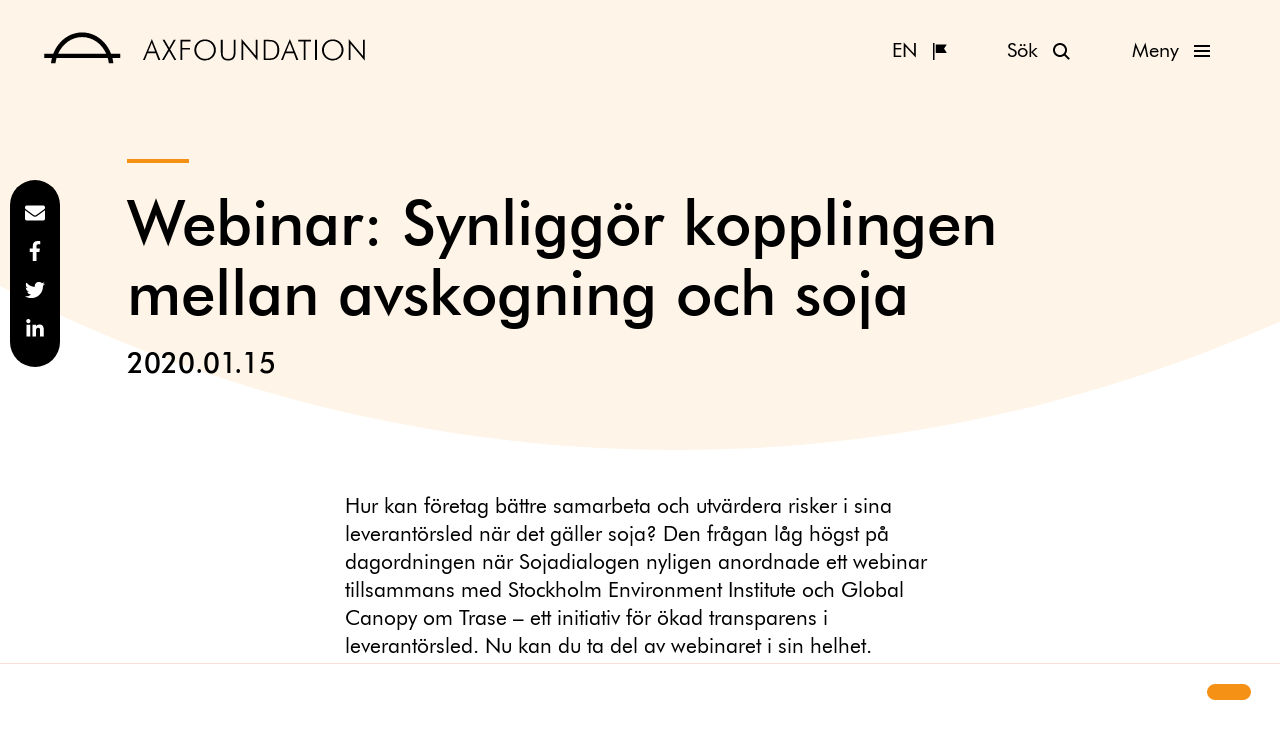

--- FILE ---
content_type: text/html; charset=UTF-8
request_url: https://www.axfoundation.se/nyheter/webinar-synliggor-kopplingen-mellan-avskogning-och-soja
body_size: 21862
content:
<!doctype html>
<html lang="sv-SE">
  <head>
  <meta charset="utf-8">
  <meta http-equiv="x-ua-compatible" content="ie=edge">
  <meta name="viewport" content="width=device-width, initial-scale=1, shrink-to-fit=no">
  <link rel="apple-touch-icon" sizes="180x180" href="https://www.axfoundation.se/app/themes/axfoundation/dist/images/favicon/apple-touch-icon.png">
<link rel="icon" type="image/png" sizes="32x32" href="https://www.axfoundation.se/app/themes/axfoundation/dist/images/favicon/favicon-32x32.png">
<link rel="icon" type="image/png" sizes="16x16" href="https://www.axfoundation.se/app/themes/axfoundation/dist/images/favicon/favicon-16x16.png">
<link rel="manifest" href="https://www.axfoundation.se/app/themes/axfoundation/dist/images/favicon/site.webmanifest">
<link rel="mask-icon" href="https://www.axfoundation.se/app/themes/axfoundation/dist/images/favicon/safari-pinned-tab.svg" color="#5bbad5">
<link rel="shortcut icon" href="https://www.axfoundation.se/app/themes/axfoundation/dist/images/favicon/favicon.ico">
<meta name="theme-color" content="#ffffff">
  <link rel="preload" href="https://www.axfoundation.se/app/themes/axfoundation/dist/fonts/39E5AF_0_0.woff2" as="font" type="font/woff2" crossorigin>
  <link rel="preload" href="https://www.axfoundation.se/app/themes/axfoundation/dist/fonts/39E5AF_1_0.woff2" as="font" type="font/woff2" crossorigin>
  <meta name='robots' content='index, follow, max-image-preview:large, max-snippet:-1, max-video-preview:-1' />
<link rel="alternate" hreflang="sv-se" href="https://www.axfoundation.se/nyheter/webinar-synliggor-kopplingen-mellan-avskogning-och-soja" />
<link rel="alternate" hreflang="en-us" href="https://www.axfoundation.se/en/news/webinar-uncovering-links-to-deforestation-in-soy-supply-chain" />
<link rel="alternate" hreflang="x-default" href="https://www.axfoundation.se/nyheter/webinar-synliggor-kopplingen-mellan-avskogning-och-soja" />

	<!-- This site is optimized with the Yoast SEO Premium plugin v24.5 (Yoast SEO v24.5) - https://yoast.com/wordpress/plugins/seo/ -->
	<title>Webinar: Synliggör kopplingen mellan avskogning och soja - Axfoundation</title>
	<meta name="description" content="Hur kan företag bättre samarbeta och utvärdera risker i sina leverantörsled när det gäller soja? Den frågan låg högst på dagordningen när Sojadialogen nyligen anordnade ett webinar tillsammans med Stockholm Environment Institute och Global Canopy om Trase - ett initiativ för ökad transparens i leverantörsled. Nu kan du ta del av webinaret i sin helhet." />
	<link rel="canonical" href="https://www.axfoundation.se/nyheter/webinar-synliggor-kopplingen-mellan-avskogning-och-soja" />
	<meta property="og:locale" content="sv_SE" />
	<meta property="og:type" content="article" />
	<meta property="og:title" content="Webinar: Synliggör kopplingen mellan avskogning och soja" />
	<meta property="og:description" content="Hur kan företag bättre samarbeta och utvärdera risker i sina leverantörsled när det gäller soja? Den frågan låg högst på dagordningen när Sojadialogen nyligen anordnade ett webinar tillsammans med Stockholm Environment Institute och Global Canopy om Trase - ett initiativ för ökad transparens i leverantörsled. Nu kan du ta del av webinaret i sin helhet." />
	<meta property="og:url" content="https://www.axfoundation.se/nyheter/webinar-synliggor-kopplingen-mellan-avskogning-och-soja" />
	<meta property="og:site_name" content="Axfoundation" />
	<meta property="article:publisher" content="https://www.facebook.com/Axfoundation/" />
	<meta property="article:published_time" content="2020-01-15T09:58:41+00:00" />
	<meta property="article:modified_time" content="2024-02-08T08:07:43+00:00" />
	<meta property="og:image" content="https://ax-images.b-cdn.net/uploads/2020/01/Sojadialogen_Webinar_Trase.png" />
	<meta property="og:image:width" content="1440" />
	<meta property="og:image:height" content="960" />
	<meta property="og:image:type" content="image/png" />
	<meta name="author" content="Linda Andersson" />
	<meta name="twitter:card" content="summary_large_image" />
	<meta name="twitter:title" content="Webinar: Synliggör kopplingen mellan avskogning och soja" />
	<meta name="twitter:creator" content="@axfoundation" />
	<meta name="twitter:site" content="@axfoundation" />
	<meta name="twitter:label1" content="Written by" />
	<meta name="twitter:data1" content="Linda Andersson" />
	<script type="application/ld+json" class="yoast-schema-graph">{"@context":"https://schema.org","@graph":[{"@type":"Article","@id":"https://www.axfoundation.se/nyheter/webinar-synliggor-kopplingen-mellan-avskogning-och-soja#article","isPartOf":{"@id":"https://www.axfoundation.se/nyheter/webinar-synliggor-kopplingen-mellan-avskogning-och-soja"},"author":{"name":"Linda Andersson","@id":"https://www.axfoundation.se/#/schema/person/ac4c4446ebb3f189ee9861eb556de4d0"},"headline":"Webinar: Synliggör kopplingen mellan avskogning och soja","datePublished":"2020-01-15T09:58:41+00:00","dateModified":"2024-02-08T08:07:43+00:00","mainEntityOfPage":{"@id":"https://www.axfoundation.se/nyheter/webinar-synliggor-kopplingen-mellan-avskogning-och-soja"},"wordCount":8,"commentCount":0,"publisher":{"@id":"https://www.axfoundation.se/#organization"},"image":{"@id":"https://www.axfoundation.se/nyheter/webinar-synliggor-kopplingen-mellan-avskogning-och-soja#primaryimage"},"thumbnailUrl":"https://ax-images.b-cdn.net/uploads/2020/01/Sojadialogen_Webinar_Trase_1080x1080.png","keywords":["Förändrat konsumentbeteende","framtidens mat","Klimat- och miljöpåverkan","sojadialogen","Transparens och spårbarhet"],"articleSection":["Framtidens mat","Hållbar produktion och konsumtion","Nyheter"],"inLanguage":"sv-SE","potentialAction":[{"@type":"CommentAction","name":"Comment","target":["https://www.axfoundation.se/nyheter/webinar-synliggor-kopplingen-mellan-avskogning-och-soja#respond"]}]},{"@type":"WebPage","@id":"https://www.axfoundation.se/nyheter/webinar-synliggor-kopplingen-mellan-avskogning-och-soja","url":"https://www.axfoundation.se/nyheter/webinar-synliggor-kopplingen-mellan-avskogning-och-soja","name":"Webinar: Synliggör kopplingen mellan avskogning och soja - Axfoundation","isPartOf":{"@id":"https://www.axfoundation.se/#website"},"primaryImageOfPage":{"@id":"https://www.axfoundation.se/nyheter/webinar-synliggor-kopplingen-mellan-avskogning-och-soja#primaryimage"},"image":{"@id":"https://www.axfoundation.se/nyheter/webinar-synliggor-kopplingen-mellan-avskogning-och-soja#primaryimage"},"thumbnailUrl":"https://ax-images.b-cdn.net/uploads/2020/01/Sojadialogen_Webinar_Trase_1080x1080.png","datePublished":"2020-01-15T09:58:41+00:00","dateModified":"2024-02-08T08:07:43+00:00","description":"Hur kan företag bättre samarbeta och utvärdera risker i sina leverantörsled när det gäller soja? Den frågan låg högst på dagordningen när Sojadialogen nyligen anordnade ett webinar tillsammans med Stockholm Environment Institute och Global Canopy om Trase - ett initiativ för ökad transparens i leverantörsled. Nu kan du ta del av webinaret i sin helhet.","breadcrumb":{"@id":"https://www.axfoundation.se/nyheter/webinar-synliggor-kopplingen-mellan-avskogning-och-soja#breadcrumb"},"inLanguage":"sv-SE","potentialAction":[{"@type":"ReadAction","target":["https://www.axfoundation.se/nyheter/webinar-synliggor-kopplingen-mellan-avskogning-och-soja"]}]},{"@type":"ImageObject","inLanguage":"sv-SE","@id":"https://www.axfoundation.se/nyheter/webinar-synliggor-kopplingen-mellan-avskogning-och-soja#primaryimage","url":"https://ax-images.b-cdn.net/uploads/2020/01/Sojadialogen_Webinar_Trase_1080x1080.png","contentUrl":"https://ax-images.b-cdn.net/uploads/2020/01/Sojadialogen_Webinar_Trase_1080x1080.png","width":1080,"height":1080,"caption":"What are the sustainability risks and opportunities associated with the trade of soy (Photo: Cred)"},{"@type":"BreadcrumbList","@id":"https://www.axfoundation.se/nyheter/webinar-synliggor-kopplingen-mellan-avskogning-och-soja#breadcrumb","itemListElement":[{"@type":"ListItem","position":1,"name":"Home","item":"https://www.axfoundation.se/"},{"@type":"ListItem","position":2,"name":"Webinar: Synliggör kopplingen mellan avskogning och soja"}]},{"@type":"WebSite","@id":"https://www.axfoundation.se/#website","url":"https://www.axfoundation.se/","name":"Axfoundation","description":"Axfoundation - Act to inspire and inspire to act","publisher":{"@id":"https://www.axfoundation.se/#organization"},"potentialAction":[{"@type":"SearchAction","target":{"@type":"EntryPoint","urlTemplate":"https://www.axfoundation.se/?s={search_term_string}"},"query-input":{"@type":"PropertyValueSpecification","valueRequired":true,"valueName":"search_term_string"}}],"inLanguage":"sv-SE"},{"@type":"Organization","@id":"https://www.axfoundation.se/#organization","name":"Axfoundation","url":"https://www.axfoundation.se/","logo":{"@type":"ImageObject","inLanguage":"sv-SE","@id":"https://www.axfoundation.se/#/schema/logo/image/","url":"https://ax-images.b-cdn.net/uploads/2019/10/ax_logo_verk_pos.jpg","contentUrl":"https://ax-images.b-cdn.net/uploads/2019/10/ax_logo_verk_pos.jpg","width":889,"height":507,"caption":"Axfoundation"},"image":{"@id":"https://www.axfoundation.se/#/schema/logo/image/"},"sameAs":["https://www.facebook.com/Axfoundation/","https://x.com/axfoundation","https://www.instagram.com/axfoundation/","https://www.linkedin.com/company/axfoundation","http://youtube.com/axfoundation"]},{"@type":"Person","@id":"https://www.axfoundation.se/#/schema/person/ac4c4446ebb3f189ee9861eb556de4d0","name":"Linda Andersson","image":{"@type":"ImageObject","inLanguage":"sv-SE","@id":"https://www.axfoundation.se/#/schema/person/image/","url":"https://secure.gravatar.com/avatar/3124bc46833b2f92fd632f1140051fdb?s=96&d=mm&r=g","contentUrl":"https://secure.gravatar.com/avatar/3124bc46833b2f92fd632f1140051fdb?s=96&d=mm&r=g","caption":"Linda Andersson"},"sameAs":["http://www.axfoundation.se"],"url":"https://www.axfoundation.se/author/lindaeandersson"}]}</script>
	<!-- / Yoast SEO Premium plugin. -->


<link rel='dns-prefetch' href='//www.axfoundation.se' />
<link rel='dns-prefetch' href='//ax-images.b-cdn.net' />
<link rel="alternate" type="application/rss+xml" title="Axfoundation &raquo; Webinar: Synliggör kopplingen mellan avskogning och soja kommentarsflöde" href="https://www.axfoundation.se/nyheter/webinar-synliggor-kopplingen-mellan-avskogning-och-soja/feed" />
<script type="text/javascript">
/* <![CDATA[ */
window._wpemojiSettings = {"baseUrl":"https:\/\/s.w.org\/images\/core\/emoji\/15.0.3\/72x72\/","ext":".png","svgUrl":"https:\/\/s.w.org\/images\/core\/emoji\/15.0.3\/svg\/","svgExt":".svg","source":{"concatemoji":"https:\/\/www.axfoundation.se\/wp\/wp-includes\/js\/wp-emoji-release.min.js?ver=6.5.6"}};
/*! This file is auto-generated */
!function(i,n){var o,s,e;function c(e){try{var t={supportTests:e,timestamp:(new Date).valueOf()};sessionStorage.setItem(o,JSON.stringify(t))}catch(e){}}function p(e,t,n){e.clearRect(0,0,e.canvas.width,e.canvas.height),e.fillText(t,0,0);var t=new Uint32Array(e.getImageData(0,0,e.canvas.width,e.canvas.height).data),r=(e.clearRect(0,0,e.canvas.width,e.canvas.height),e.fillText(n,0,0),new Uint32Array(e.getImageData(0,0,e.canvas.width,e.canvas.height).data));return t.every(function(e,t){return e===r[t]})}function u(e,t,n){switch(t){case"flag":return n(e,"\ud83c\udff3\ufe0f\u200d\u26a7\ufe0f","\ud83c\udff3\ufe0f\u200b\u26a7\ufe0f")?!1:!n(e,"\ud83c\uddfa\ud83c\uddf3","\ud83c\uddfa\u200b\ud83c\uddf3")&&!n(e,"\ud83c\udff4\udb40\udc67\udb40\udc62\udb40\udc65\udb40\udc6e\udb40\udc67\udb40\udc7f","\ud83c\udff4\u200b\udb40\udc67\u200b\udb40\udc62\u200b\udb40\udc65\u200b\udb40\udc6e\u200b\udb40\udc67\u200b\udb40\udc7f");case"emoji":return!n(e,"\ud83d\udc26\u200d\u2b1b","\ud83d\udc26\u200b\u2b1b")}return!1}function f(e,t,n){var r="undefined"!=typeof WorkerGlobalScope&&self instanceof WorkerGlobalScope?new OffscreenCanvas(300,150):i.createElement("canvas"),a=r.getContext("2d",{willReadFrequently:!0}),o=(a.textBaseline="top",a.font="600 32px Arial",{});return e.forEach(function(e){o[e]=t(a,e,n)}),o}function t(e){var t=i.createElement("script");t.src=e,t.defer=!0,i.head.appendChild(t)}"undefined"!=typeof Promise&&(o="wpEmojiSettingsSupports",s=["flag","emoji"],n.supports={everything:!0,everythingExceptFlag:!0},e=new Promise(function(e){i.addEventListener("DOMContentLoaded",e,{once:!0})}),new Promise(function(t){var n=function(){try{var e=JSON.parse(sessionStorage.getItem(o));if("object"==typeof e&&"number"==typeof e.timestamp&&(new Date).valueOf()<e.timestamp+604800&&"object"==typeof e.supportTests)return e.supportTests}catch(e){}return null}();if(!n){if("undefined"!=typeof Worker&&"undefined"!=typeof OffscreenCanvas&&"undefined"!=typeof URL&&URL.createObjectURL&&"undefined"!=typeof Blob)try{var e="postMessage("+f.toString()+"("+[JSON.stringify(s),u.toString(),p.toString()].join(",")+"));",r=new Blob([e],{type:"text/javascript"}),a=new Worker(URL.createObjectURL(r),{name:"wpTestEmojiSupports"});return void(a.onmessage=function(e){c(n=e.data),a.terminate(),t(n)})}catch(e){}c(n=f(s,u,p))}t(n)}).then(function(e){for(var t in e)n.supports[t]=e[t],n.supports.everything=n.supports.everything&&n.supports[t],"flag"!==t&&(n.supports.everythingExceptFlag=n.supports.everythingExceptFlag&&n.supports[t]);n.supports.everythingExceptFlag=n.supports.everythingExceptFlag&&!n.supports.flag,n.DOMReady=!1,n.readyCallback=function(){n.DOMReady=!0}}).then(function(){return e}).then(function(){var e;n.supports.everything||(n.readyCallback(),(e=n.source||{}).concatemoji?t(e.concatemoji):e.wpemoji&&e.twemoji&&(t(e.twemoji),t(e.wpemoji)))}))}((window,document),window._wpemojiSettings);
/* ]]> */
</script>
<style id='wp-emoji-styles-inline-css' type='text/css'>

	img.wp-smiley, img.emoji {
		display: inline !important;
		border: none !important;
		box-shadow: none !important;
		height: 1em !important;
		width: 1em !important;
		margin: 0 0.07em !important;
		vertical-align: -0.1em !important;
		background: none !important;
		padding: 0 !important;
	}
</style>
<link rel='stylesheet' id='wp-block-library-css' href='https://www.axfoundation.se/wp/wp-includes/css/dist/block-library/style.min.css?ver=6.5.6' type='text/css' media='all' />
<style id='global-styles-inline-css' type='text/css'>
body{--wp--preset--color--black: #000000;--wp--preset--color--cyan-bluish-gray: #abb8c3;--wp--preset--color--white: #ffffff;--wp--preset--color--pale-pink: #f78da7;--wp--preset--color--vivid-red: #cf2e2e;--wp--preset--color--luminous-vivid-orange: #ff6900;--wp--preset--color--luminous-vivid-amber: #fcb900;--wp--preset--color--light-green-cyan: #7bdcb5;--wp--preset--color--vivid-green-cyan: #00d084;--wp--preset--color--pale-cyan-blue: #8ed1fc;--wp--preset--color--vivid-cyan-blue: #0693e3;--wp--preset--color--vivid-purple: #9b51e0;--wp--preset--gradient--vivid-cyan-blue-to-vivid-purple: linear-gradient(135deg,rgba(6,147,227,1) 0%,rgb(155,81,224) 100%);--wp--preset--gradient--light-green-cyan-to-vivid-green-cyan: linear-gradient(135deg,rgb(122,220,180) 0%,rgb(0,208,130) 100%);--wp--preset--gradient--luminous-vivid-amber-to-luminous-vivid-orange: linear-gradient(135deg,rgba(252,185,0,1) 0%,rgba(255,105,0,1) 100%);--wp--preset--gradient--luminous-vivid-orange-to-vivid-red: linear-gradient(135deg,rgba(255,105,0,1) 0%,rgb(207,46,46) 100%);--wp--preset--gradient--very-light-gray-to-cyan-bluish-gray: linear-gradient(135deg,rgb(238,238,238) 0%,rgb(169,184,195) 100%);--wp--preset--gradient--cool-to-warm-spectrum: linear-gradient(135deg,rgb(74,234,220) 0%,rgb(151,120,209) 20%,rgb(207,42,186) 40%,rgb(238,44,130) 60%,rgb(251,105,98) 80%,rgb(254,248,76) 100%);--wp--preset--gradient--blush-light-purple: linear-gradient(135deg,rgb(255,206,236) 0%,rgb(152,150,240) 100%);--wp--preset--gradient--blush-bordeaux: linear-gradient(135deg,rgb(254,205,165) 0%,rgb(254,45,45) 50%,rgb(107,0,62) 100%);--wp--preset--gradient--luminous-dusk: linear-gradient(135deg,rgb(255,203,112) 0%,rgb(199,81,192) 50%,rgb(65,88,208) 100%);--wp--preset--gradient--pale-ocean: linear-gradient(135deg,rgb(255,245,203) 0%,rgb(182,227,212) 50%,rgb(51,167,181) 100%);--wp--preset--gradient--electric-grass: linear-gradient(135deg,rgb(202,248,128) 0%,rgb(113,206,126) 100%);--wp--preset--gradient--midnight: linear-gradient(135deg,rgb(2,3,129) 0%,rgb(40,116,252) 100%);--wp--preset--font-size--small: 13px;--wp--preset--font-size--medium: 20px;--wp--preset--font-size--large: 36px;--wp--preset--font-size--x-large: 42px;--wp--preset--spacing--20: 0.44rem;--wp--preset--spacing--30: 0.67rem;--wp--preset--spacing--40: 1rem;--wp--preset--spacing--50: 1.5rem;--wp--preset--spacing--60: 2.25rem;--wp--preset--spacing--70: 3.38rem;--wp--preset--spacing--80: 5.06rem;--wp--preset--shadow--natural: 6px 6px 9px rgba(0, 0, 0, 0.2);--wp--preset--shadow--deep: 12px 12px 50px rgba(0, 0, 0, 0.4);--wp--preset--shadow--sharp: 6px 6px 0px rgba(0, 0, 0, 0.2);--wp--preset--shadow--outlined: 6px 6px 0px -3px rgba(255, 255, 255, 1), 6px 6px rgba(0, 0, 0, 1);--wp--preset--shadow--crisp: 6px 6px 0px rgba(0, 0, 0, 1);}body { margin: 0; }.wp-site-blocks > .alignleft { float: left; margin-right: 2em; }.wp-site-blocks > .alignright { float: right; margin-left: 2em; }.wp-site-blocks > .aligncenter { justify-content: center; margin-left: auto; margin-right: auto; }:where(.is-layout-flex){gap: 0.5em;}:where(.is-layout-grid){gap: 0.5em;}body .is-layout-flow > .alignleft{float: left;margin-inline-start: 0;margin-inline-end: 2em;}body .is-layout-flow > .alignright{float: right;margin-inline-start: 2em;margin-inline-end: 0;}body .is-layout-flow > .aligncenter{margin-left: auto !important;margin-right: auto !important;}body .is-layout-constrained > .alignleft{float: left;margin-inline-start: 0;margin-inline-end: 2em;}body .is-layout-constrained > .alignright{float: right;margin-inline-start: 2em;margin-inline-end: 0;}body .is-layout-constrained > .aligncenter{margin-left: auto !important;margin-right: auto !important;}body .is-layout-constrained > :where(:not(.alignleft):not(.alignright):not(.alignfull)){margin-left: auto !important;margin-right: auto !important;}body .is-layout-flex{display: flex;}body .is-layout-flex{flex-wrap: wrap;align-items: center;}body .is-layout-flex > *{margin: 0;}body .is-layout-grid{display: grid;}body .is-layout-grid > *{margin: 0;}body{padding-top: 0px;padding-right: 0px;padding-bottom: 0px;padding-left: 0px;}a:where(:not(.wp-element-button)){text-decoration: underline;}.wp-element-button, .wp-block-button__link{background-color: #32373c;border-width: 0;color: #fff;font-family: inherit;font-size: inherit;line-height: inherit;padding: calc(0.667em + 2px) calc(1.333em + 2px);text-decoration: none;}.has-black-color{color: var(--wp--preset--color--black) !important;}.has-cyan-bluish-gray-color{color: var(--wp--preset--color--cyan-bluish-gray) !important;}.has-white-color{color: var(--wp--preset--color--white) !important;}.has-pale-pink-color{color: var(--wp--preset--color--pale-pink) !important;}.has-vivid-red-color{color: var(--wp--preset--color--vivid-red) !important;}.has-luminous-vivid-orange-color{color: var(--wp--preset--color--luminous-vivid-orange) !important;}.has-luminous-vivid-amber-color{color: var(--wp--preset--color--luminous-vivid-amber) !important;}.has-light-green-cyan-color{color: var(--wp--preset--color--light-green-cyan) !important;}.has-vivid-green-cyan-color{color: var(--wp--preset--color--vivid-green-cyan) !important;}.has-pale-cyan-blue-color{color: var(--wp--preset--color--pale-cyan-blue) !important;}.has-vivid-cyan-blue-color{color: var(--wp--preset--color--vivid-cyan-blue) !important;}.has-vivid-purple-color{color: var(--wp--preset--color--vivid-purple) !important;}.has-black-background-color{background-color: var(--wp--preset--color--black) !important;}.has-cyan-bluish-gray-background-color{background-color: var(--wp--preset--color--cyan-bluish-gray) !important;}.has-white-background-color{background-color: var(--wp--preset--color--white) !important;}.has-pale-pink-background-color{background-color: var(--wp--preset--color--pale-pink) !important;}.has-vivid-red-background-color{background-color: var(--wp--preset--color--vivid-red) !important;}.has-luminous-vivid-orange-background-color{background-color: var(--wp--preset--color--luminous-vivid-orange) !important;}.has-luminous-vivid-amber-background-color{background-color: var(--wp--preset--color--luminous-vivid-amber) !important;}.has-light-green-cyan-background-color{background-color: var(--wp--preset--color--light-green-cyan) !important;}.has-vivid-green-cyan-background-color{background-color: var(--wp--preset--color--vivid-green-cyan) !important;}.has-pale-cyan-blue-background-color{background-color: var(--wp--preset--color--pale-cyan-blue) !important;}.has-vivid-cyan-blue-background-color{background-color: var(--wp--preset--color--vivid-cyan-blue) !important;}.has-vivid-purple-background-color{background-color: var(--wp--preset--color--vivid-purple) !important;}.has-black-border-color{border-color: var(--wp--preset--color--black) !important;}.has-cyan-bluish-gray-border-color{border-color: var(--wp--preset--color--cyan-bluish-gray) !important;}.has-white-border-color{border-color: var(--wp--preset--color--white) !important;}.has-pale-pink-border-color{border-color: var(--wp--preset--color--pale-pink) !important;}.has-vivid-red-border-color{border-color: var(--wp--preset--color--vivid-red) !important;}.has-luminous-vivid-orange-border-color{border-color: var(--wp--preset--color--luminous-vivid-orange) !important;}.has-luminous-vivid-amber-border-color{border-color: var(--wp--preset--color--luminous-vivid-amber) !important;}.has-light-green-cyan-border-color{border-color: var(--wp--preset--color--light-green-cyan) !important;}.has-vivid-green-cyan-border-color{border-color: var(--wp--preset--color--vivid-green-cyan) !important;}.has-pale-cyan-blue-border-color{border-color: var(--wp--preset--color--pale-cyan-blue) !important;}.has-vivid-cyan-blue-border-color{border-color: var(--wp--preset--color--vivid-cyan-blue) !important;}.has-vivid-purple-border-color{border-color: var(--wp--preset--color--vivid-purple) !important;}.has-vivid-cyan-blue-to-vivid-purple-gradient-background{background: var(--wp--preset--gradient--vivid-cyan-blue-to-vivid-purple) !important;}.has-light-green-cyan-to-vivid-green-cyan-gradient-background{background: var(--wp--preset--gradient--light-green-cyan-to-vivid-green-cyan) !important;}.has-luminous-vivid-amber-to-luminous-vivid-orange-gradient-background{background: var(--wp--preset--gradient--luminous-vivid-amber-to-luminous-vivid-orange) !important;}.has-luminous-vivid-orange-to-vivid-red-gradient-background{background: var(--wp--preset--gradient--luminous-vivid-orange-to-vivid-red) !important;}.has-very-light-gray-to-cyan-bluish-gray-gradient-background{background: var(--wp--preset--gradient--very-light-gray-to-cyan-bluish-gray) !important;}.has-cool-to-warm-spectrum-gradient-background{background: var(--wp--preset--gradient--cool-to-warm-spectrum) !important;}.has-blush-light-purple-gradient-background{background: var(--wp--preset--gradient--blush-light-purple) !important;}.has-blush-bordeaux-gradient-background{background: var(--wp--preset--gradient--blush-bordeaux) !important;}.has-luminous-dusk-gradient-background{background: var(--wp--preset--gradient--luminous-dusk) !important;}.has-pale-ocean-gradient-background{background: var(--wp--preset--gradient--pale-ocean) !important;}.has-electric-grass-gradient-background{background: var(--wp--preset--gradient--electric-grass) !important;}.has-midnight-gradient-background{background: var(--wp--preset--gradient--midnight) !important;}.has-small-font-size{font-size: var(--wp--preset--font-size--small) !important;}.has-medium-font-size{font-size: var(--wp--preset--font-size--medium) !important;}.has-large-font-size{font-size: var(--wp--preset--font-size--large) !important;}.has-x-large-font-size{font-size: var(--wp--preset--font-size--x-large) !important;}
.wp-block-navigation a:where(:not(.wp-element-button)){color: inherit;}
:where(.wp-block-post-template.is-layout-flex){gap: 1.25em;}:where(.wp-block-post-template.is-layout-grid){gap: 1.25em;}
:where(.wp-block-columns.is-layout-flex){gap: 2em;}:where(.wp-block-columns.is-layout-grid){gap: 2em;}
.wp-block-pullquote{font-size: 1.5em;line-height: 1.6;}
</style>
<link rel='stylesheet' id='eeb-css-frontend-css' href='https://www.axfoundation.se/app/plugins/email-encoder-bundle/core/includes/assets/css/style.css?ver=240615-105504' type='text/css' media='all' />
<link rel='stylesheet' id='wpml-legacy-horizontal-list-0-css' href='https://www.axfoundation.se/app/plugins/sitepress-multilingual-cms/templates/language-switchers/legacy-list-horizontal/style.min.css?ver=1' type='text/css' media='all' />
<style id='wpml-legacy-horizontal-list-0-inline-css' type='text/css'>
.wpml-ls-statics-shortcode_actions, .wpml-ls-statics-shortcode_actions .wpml-ls-sub-menu, .wpml-ls-statics-shortcode_actions a {border-color:#cdcdcd;}.wpml-ls-statics-shortcode_actions a, .wpml-ls-statics-shortcode_actions .wpml-ls-sub-menu a, .wpml-ls-statics-shortcode_actions .wpml-ls-sub-menu a:link, .wpml-ls-statics-shortcode_actions li:not(.wpml-ls-current-language) .wpml-ls-link, .wpml-ls-statics-shortcode_actions li:not(.wpml-ls-current-language) .wpml-ls-link:link {color:#444444;background-color:#ffffff;}.wpml-ls-statics-shortcode_actions .wpml-ls-sub-menu a:hover,.wpml-ls-statics-shortcode_actions .wpml-ls-sub-menu a:focus, .wpml-ls-statics-shortcode_actions .wpml-ls-sub-menu a:link:hover, .wpml-ls-statics-shortcode_actions .wpml-ls-sub-menu a:link:focus {color:#000000;background-color:#eeeeee;}.wpml-ls-statics-shortcode_actions .wpml-ls-current-language > a {color:#444444;background-color:#ffffff;}.wpml-ls-statics-shortcode_actions .wpml-ls-current-language:hover>a, .wpml-ls-statics-shortcode_actions .wpml-ls-current-language>a:focus {color:#000000;background-color:#eeeeee;}
</style>
<link rel='stylesheet' id='wpml-menu-item-0-css' href='https://www.axfoundation.se/app/plugins/sitepress-multilingual-cms/templates/language-switchers/menu-item/style.min.css?ver=1' type='text/css' media='all' />
<link rel='stylesheet' id='ivory-search-styles-css' href='https://www.axfoundation.se/app/plugins/add-search-to-menu-axfoundation/public/css/ivory-search.min.css?ver=5.5.1' type='text/css' media='all' />
<link rel='stylesheet' id='dflip-style-css' href='https://www.axfoundation.se/app/plugins/dflip/assets/css/dflip.min.css?ver=2.3.58' type='text/css' media='all' />
<link rel='stylesheet' id='sage/main.css-css' href='https://www.axfoundation.se/app/themes/axfoundation/dist/styles/main.css' type='text/css' media='all' />
<script type="text/javascript" id="wpml-cookie-js-extra">
/* <![CDATA[ */
var wpml_cookies = {"wp-wpml_current_language":{"value":"sv","expires":1,"path":"\/"}};
var wpml_cookies = {"wp-wpml_current_language":{"value":"sv","expires":1,"path":"\/"}};
/* ]]> */
</script>
<script type="text/javascript" src="https://www.axfoundation.se/app/plugins/sitepress-multilingual-cms/res/js/cookies/language-cookie.js?ver=476000" id="wpml-cookie-js" defer="defer" data-wp-strategy="defer"></script>
<script type="text/javascript" src="https://www.axfoundation.se/wp/wp-includes/js/jquery/jquery.min.js?ver=3.7.1" id="jquery-core-js"></script>
<script type="text/javascript" src="https://www.axfoundation.se/wp/wp-includes/js/jquery/jquery-migrate.min.js?ver=3.4.1" id="jquery-migrate-js"></script>
<script type="text/javascript" src="https://www.axfoundation.se/app/plugins/email-encoder-bundle/core/includes/assets/js/custom.js?ver=240615-105504" id="eeb-js-frontend-js"></script>
<link rel="https://api.w.org/" href="https://www.axfoundation.se/wp-json/" /><link rel="alternate" type="application/json" href="https://www.axfoundation.se/wp-json/wp/v2/posts/19311" /><link rel="EditURI" type="application/rsd+xml" title="RSD" href="https://www.axfoundation.se/wp/xmlrpc.php?rsd" />
<meta name="generator" content="WordPress 6.5.6" />
<link rel='shortlink' href='https://www.axfoundation.se/?p=19311' />
<link rel="alternate" type="application/json+oembed" href="https://www.axfoundation.se/wp-json/oembed/1.0/embed?url=https%3A%2F%2Fwww.axfoundation.se%2Fnyheter%2Fwebinar-synliggor-kopplingen-mellan-avskogning-och-soja" />
<link rel="alternate" type="text/xml+oembed" href="https://www.axfoundation.se/wp-json/oembed/1.0/embed?url=https%3A%2F%2Fwww.axfoundation.se%2Fnyheter%2Fwebinar-synliggor-kopplingen-mellan-avskogning-och-soja&#038;format=xml" />
<meta name="generator" content="WPML ver:4.7.6 stt:1,52;" />
<script src="https://cdn.jsdelivr.net/npm/cookieconsent@3/build/cookieconsent.min.js" data-cfasync="false"></script>
<link rel="stylesheet" type="text/css" href="https://cdn.jsdelivr.net/npm/cookieconsent@3/build/cookieconsent.min.css" />
<style>
  .cc-compliance a[role="button"] {
  border-radius: 3rem;
  padding-left: 2rem;
  padding-right: 2rem;
  font-weight: normal;
  } 
  
  .cc-window {
    border-top: 1px solid #fcded8;
    font-family: "FuturaBT", sans-serif;
  }
  
  .cc-window .cc-link {
    font-size: 1.6rem;
  }
</style>
<script>
  window.addEventListener("load", function(){
    window.cookieconsent.initialise({
      "palette": {
        "popup": {
          "background": "#ffffff",
          "text": "#000000"
        },
        "button": {
          "background": "#f59114",
          "text": "#000000"
        }
      },
      "content": {
        "message": "<?php echo __('This website uses cookies to ensure you get the best experience on our website.', 'cookie-banner') ?>",
        "dismiss": "<?php echo __('Got it!.', 'cookie-banner') ?>",
        "link": "<?php echo __('Learn more', 'cookie-banner') ?>",
        "href": "<?php echo __('/en/cookie-policy/', 'cookie-banner') ?>"
      }
  })});
</script>

<!-- Matomo -->
<script>
  var _paq = window._paq = window._paq || [];
  /* tracker methods like "setCustomDimension" should be called before "trackPageView" */
  _paq.push(['trackPageView']);
  _paq.push(['enableLinkTracking']);
  (function() {
    var u="https://axfoundation.matomo.cloud/";
    _paq.push(['setTrackerUrl', u+'matomo.php']);
    _paq.push(['setSiteId', '2']);
    var d=document, g=d.createElement('script'), s=d.getElementsByTagName('script')[0];
    g.async=true; g.src='//cdn.matomo.cloud/axfoundation.matomo.cloud/matomo.js'; s.parentNode.insertBefore(g,s);
  })();
</script>
<!-- End Matomo Code -->		<style type="text/css" id="wp-custom-css">
			.main article {
	max-width: 1440px;
	margin-left: auto;
	margin-right: auto;
}

.image__container {
	padding-left: 0;
	padding-right: 0;
}

@media (max-width: 640px) {
	.button--language-selector {
		margin-right: 0.5rem;
	}
	
	.button--nav {
		margin-left: 0.5rem;
	}
}		</style>
					<style type="text/css">
					</style>
		</head>
  <body class="post-template-default single single-post postid-19311 single-format-standard axfoundation/resources webinar-synliggor-kopplingen-mellan-avskogning-och-soja app-data index-data singular-data single-data single-post-data single-post-webinar-synliggor-kopplingen-mellan-avskogning-och-soja-data">

        <header class="header">
    <div class="header__content">
    <a class="logo" href="https://www.axfoundation.se/" aria-label="Axfoundation"></a>
    <div class="navbar">
  <a class="button button--icon-sm button--language-selector" href="https://www.axfoundation.se/en/news/webinar-uncovering-links-to-deforestation-in-soy-supply-chain" aria-label="English"><img src="/app/themes/axfoundation/dist/images/icons/flag.svg"><span>EN</a>

  <button class="button button--icon-sm button--search">
    <div class="button--search__open" aria-hidden="false">
      <img class="" src="https://www.axfoundation.se/app/themes/axfoundation/dist/images/icons/search.svg">
      <span>Sök</span>
    </div>
    <div class="button--search__close" aria-hidden="true">
      <img  class="" src="https://www.axfoundation.se/app/themes/axfoundation/dist/images/icons/close.svg">
      <span>Stäng</span>
    </div>
  </button>
  <button class="button button--nav button--icon-sm button--icon-sm--nav">
    <div class="button--nav__open" aria-hidden="false">
      <img  class="" src="https://www.axfoundation.se/app/themes/axfoundation/dist/images/icons/nav.svg">
      <span>Meny</span>
    </div>
    <div class="button--nav__close" aria-hidden="true">
      <img  class="" src="https://www.axfoundation.se/app/themes/axfoundation/dist/images/icons/close.svg">
      <span>Stäng</span>
    </div>
  </button>
</div>
    <div class="search-form modal">
  <div class="modal__content">
    <form data-min-no-for-search=3 data-result-box-max-height=400 data-form-id=7424 class="is-search-form is-form-style is-form-style-2 is-form-id-7424 is-ajax-search" action="https://www.axfoundation.se/" method="get" role="search" ><label for="is-search-input-7424"><span class="is-screen-reader-text">Search for:</span><input  type="search" id="is-search-input-7424" name="s" value="" class="is-search-input" placeholder="Sök..." autocomplete=off /><span class="is-loader-image" style="display: none;background-image:url(https://www.axfoundation.se/app/plugins/add-search-to-menu-axfoundation/public/images/spinner.gif);" ></span></label><input type="hidden" name="id" value="7424" /></form>  </div>
</div>
    <nav class="navigation navigation--header modal">
  <div class="navigation--header__content  modal__content ">
          <div class="menu-primary-navigation-container"><ul id="menu-primary-navigation" class="navigation__list navigation__list--primary "><li id="menu-item-19794" class="menu-item menu-item-type-post_type menu-item-object-program menu-item-19794"><a href="https://www.axfoundation.se/program/framtidens-mat">Framtidens mat</a></li>
<li id="menu-item-19797" class="menu-item menu-item-type-post_type menu-item-object-program menu-item-19797"><a href="https://www.axfoundation.se/program/framtidens-material">Framtidens material</a></li>
<li id="menu-item-29812" class="menu-item menu-item-type-post_type menu-item-object-page menu-item-29812"><a href="https://www.axfoundation.se/torsaker">Torsåker gård</a></li>
</ul></div>
        
          <div class="menu-secondary-navigation-container"><ul id="menu-secondary-navigation" class="navigation__list navigation__list--secondary "><li id="menu-item-7431" class="navigation__sub-menu menu-item menu-item-type-custom menu-item-object-custom menu-item-has-children menu-item-7431"><a>&#8211;</a>
<ul class="sub-menu">
	<li id="menu-item-7434" class="menu-item menu-item-type-custom menu-item-object-custom menu-item-7434"><a href="/intervjuer">Intervjuer</a></li>
	<li id="menu-item-48905" class="menu-item menu-item-type-post_type menu-item-object-page menu-item-48905"><a href="https://www.axfoundation.se/progress-report-2025">Progress Report 2025</a></li>
	<li id="menu-item-10072" class="menu-item menu-item-type-custom menu-item-object-custom menu-item-10072"><a href="/projekt/manniskans-natur">Människans natur</a></li>
	<li id="menu-item-23111" class="menu-item menu-item-type-post_type menu-item-object-page menu-item-23111"><a href="https://www.axfoundation.se/avknoppningar">Praktiska lösningar som fått växtkraft</a></li>
	<li id="menu-item-39288" class="menu-item menu-item-type-post_type menu-item-object-page menu-item-39288"><a href="https://www.axfoundation.se/mod-att-misslyckas">Mod att misslyckas</a></li>
</ul>
</li>
<li id="menu-item-7432" class="navigation__sub-menu menu-item menu-item-type-custom menu-item-object-custom menu-item-has-children menu-item-7432"><a href="#">&#8211;</a>
<ul class="sub-menu">
	<li id="menu-item-8366" class="menu-item menu-item-type-taxonomy menu-item-object-category current-post-ancestor current-menu-parent current-post-parent menu-item-8366"><a href="https://www.axfoundation.se/./nyheter">Aktuellt</a></li>
	<li id="menu-item-45901" class="menu-item menu-item-type-post_type menu-item-object-page menu-item-45901"><a href="https://www.axfoundation.se/nyhetsbrev">Nyhetsbrev</a></li>
	<li id="menu-item-44761" class="menu-item menu-item-type-post_type menu-item-object-page menu-item-44761"><a href="https://www.axfoundation.se/press">Pressrum</a></li>
	<li id="menu-item-7433" class="menu-item menu-item-type-post_type menu-item-object-page menu-item-7433"><a href="https://www.axfoundation.se/om-oss">Om oss</a></li>
	<li id="menu-item-7445" class="menu-item menu-item-type-post_type menu-item-object-page menu-item-7445"><a href="https://www.axfoundation.se/kontakt">Kontakt</a></li>
</ul>
</li>
<li id="menu-item-wpml-ls-367-en" class="menu-item-language menu-item wpml-ls-slot-367 wpml-ls-item wpml-ls-item-en wpml-ls-menu-item wpml-ls-first-item wpml-ls-last-item menu-item-type-wpml_ls_menu_item menu-item-object-wpml_ls_menu_item menu-item-wpml-ls-367-en"><a title="Byt till English" href="https://www.axfoundation.se/en/news/webinar-uncovering-links-to-deforestation-in-soy-supply-chain"><span class="wpml-ls-native" lang="en">English</span></a></li>
</ul></div>
      </div>
</nav>
  </div>
</header>
    <div class="wrap" role="document">
        <main class="main">
                 <article class="content post-19311 post type-post status-publish format-standard has-post-thumbnail hentry category-framtidens-mat category-hallbar-produktion-och-konsumtion category-nyheter tag-forandrat-konsumentbeteende tag-framtidens-mat tag-klimat-och-miljopaverkan tag-sojadialogen tag-transparens-och-sparbarhet">
  <header class="content__header">
      <h1 class="entry-title heading heading--h1">Webinar: Synliggör kopplingen mellan avskogning och soja</h1>
  <div class="content__links  content__links--no-ml "">
    <ul>
    </ul>
  </div>
    
      <h4 class="content__header__date">2020.01.15</h4>
  </header>
  
  <section data-id="block_5e1eea439151e" class="text   align col-lg-12 col-12  " >
    <div class="text__content  col-lg-6 col-12   text__content--center ">
            <div class="text__content">
                  <p>Hur kan företag bättre samarbeta och utvärdera risker i sina leverantörsled när det gäller soja? Den frågan låg högst på dagordningen när Sojadialogen nyligen anordnade ett webinar tillsammans med Stockholm Environment Institute och Global Canopy om Trase &#8211; ett initiativ för ökad transparens i leverantörsled. Nu kan du ta del av webinaret i sin helhet.</p>

              </div>
  </div>
</section>


<section data-id="block_5e1eeabb9151f" class="video   align col-lg-12 col-12">
    <div class="video__content  col-lg-6 col-12   video__content--center ">
            <div class="video__container">
        <iframe type="text/html" width="auto" height="auto" src="https://www.youtube.com/embed/48J5HZSgHjQ" frameborder="0" allowfullscreen></iframe>
      </div>
        </div>
</section>


<section data-id="block_5e1eef3991520" class="text   align col-lg-12 col-12  " >
    <div class="text__content  col-lg-6 col-12   text__content--center ">
            <div class="text__content">
                  <p><a href="https://trase.earth/" target="_blank" rel="noopener">Trase</a> erbjuder ett innovativt digitalt verktyg som kan förse företag och andra aktörer med lovande lösningar för ökad insyn i leverantörskedjan. Trase länkar inköpare till produktionslandskap och erbjuder bland annat en kostnadsfri online-plattform. Utöver soja täcker Trase även in varor som fläsk, nötkött, kyckling, palmolja och kaffe. Webinaret syftade till att öka kunskapen om Trase och hur företag kan använda verktyget för riskbedömningar och leverantörskartläggning.</p>
<p><a href="https://www.axfoundation.se/projekt/sojadialogen">Sojadialogen</a> är ett unikt branschöverskridande samarbete mellan svenska foderföretag, livsmedelsproducenter, handelsföretag och intresseorganisationer som med en gemensam röst försöker påverka produktionsvillkoren av soja i sina leverantörsled. Sedan 2018 står Axfoundation värd för Sojadialogen vilket innebär att vi koordinerar och utvecklar arbetet i nätverket.</p>
<p><strong>Talare:</strong></p>
<ul>
<li>Helen Bellfield, Chef för Trase, Global Canopy</li>
<li>Chris West, tillförordnad chef, Stockholm Environment Institute, York Centre</li>
<li>Emma Gollub, Engagement Lead, Global Canopy</li>
<li>Hanna Skoog, Programchef, Axfoundation</li>
</ul>

              </div>
  </div>
</section>


<section data-id="block_7341fe21a66895a10501da0c56f3b134" class="staff   align  staff--vertical   "  data-heading="Kontakt" >
      <h2 class="staff__heading heading">Kontakt</h2>
        <ul class="staff__list">
              
        <li class="staff__item  staff__item--vertical ">
                      <a href="https://www.axfoundation.se/personal/hanna-skoog">
              <img decoding="async" src="https://ax-images.b-cdn.net/uploads/2022/06/HannaHobohmSkoog1_MR-50x70.jpg" data-src="https://ax-images.b-cdn.net/uploads/2022/06/HannaHobohmSkoog1_MR-214x300.jpg" data-srcset="https://ax-images.b-cdn.net/uploads/2022/06/HannaHobohmSkoog1_MR-214x300.jpg 214w, https://ax-images.b-cdn.net/uploads/2022/06/HannaHobohmSkoog1_MR-731x1024.jpg 731w, https://ax-images.b-cdn.net/uploads/2022/06/HannaHobohmSkoog1_MR-768x1075.jpg 768w, https://ax-images.b-cdn.net/uploads/2022/06/HannaHobohmSkoog1_MR-1097x1536.jpg 1097w, https://ax-images.b-cdn.net/uploads/2022/06/HannaHobohmSkoog1_MR-1463x2048.jpg 1463w, https://ax-images.b-cdn.net/uploads/2022/06/HannaHobohmSkoog1_MR-50x70.jpg 50w, https://ax-images.b-cdn.net/uploads/2022/06/HannaHobohmSkoog1_MR.jpg 1700w" alt="Programområdeschef, Framtidens material">
            </a>
                    <div class="staff__item__content">
            <p class="staff__item__name">Hanna Hobohm Skoog</p>
                          <p class="staff__item__title">Programområdeschef, Framtidens material</p>
                                      <a href="javascript:;" data-enc-email="unaan.ubobuz.fxbbt[at]nksbhaqngvba.fr" class="mail-link" data-wpel-link="ignore"><span id="eeb-897586-399039"></span><script type="text/javascript">document.getElementById("eeb-897586-399039").innerHTML = eval(decodeURIComponent("%27%3c%73%70%61%6e%20%63%6c%61%73%73%3d%22%74%65%78%74%2d%6c%69%6e%6b%22%3e%68%61%6e%6e%61%2e%68%6f%62%6f%68%6d%2e%73%6b%6f%6f%67%40%61%78%66%6f%75%6e%64%61%74%69%6f%6e%2e%73%65%3c%2f%73%70%61%6e%3e%27"))</script><noscript>*protected email*</noscript></a>
                        
            <a href="tel:+46 (0)76 140 14 75 "><span class="text-link">+46 (0)76 140 14 75 </span></a>
                                  </div>
        </li>

                  </ul>
  </section>


<section data-id="block_d3a06255508a0fb6eba23ddb65b9b41d" class="slider   align  "  data-heading="Projekt inom Hållbar produktion och konsumtion" >
      <h2 class="slider__heading heading">Projekt inom Hållbar produktion och konsumtion</h2>
        <div class="slider__container">

              <div class="slider__controls">
          <button class="button slider__control slider__control--left" aria-label="Scroll left"></button>
          <button class="button slider__control slider__control--right" aria-label="Scroll right"></button>
        </div>
      
      <ul class="slider__tabs">
                              <li class="slider__tab  slider__tab--active " data-tab="Pågående">
              <a href="#">Pågående</a>
            </li>
                      <li class="slider__tab " data-tab="Tidigare">
              <a href="#">Tidigare</a>
            </li>
                        </ul>

                        <ul class="slider__items slider__items--ongoing"  aria-hidden="false"  data-slider="Pågående" data-json="{&quot;suppress_filters&quot;:false,&quot;numberposts&quot;:20,&quot;post_type&quot;:&quot;project&quot;,&quot;tax_query&quot;:[{&quot;taxonomy&quot;:&quot;project_taxonomy&quot;,&quot;field&quot;:&quot;term_id&quot;,&quot;terms&quot;:419},{&quot;taxonomy&quot;:&quot;project_status&quot;,&quot;field&quot;:&quot;term_id&quot;,&quot;terms&quot;:228,&quot;operator&quot;:&quot;IN&quot;}],&quot;post__not_in&quot;:[19311]}">
                          <li class="slider__item spotlight spotlight--small">
                <div class="spotlight__content  ">
  <a href="https://www.axfoundation.se/projekt/cirkulara-mobelfloden-digitalt-stod-for-aterbruk-i-offentlig-sektor">
          <img decoding="async" src="https://ax-images.b-cdn.net/uploads/2025/12/Cirkularamobelfloden_Axfoundation-1-50x50.jpg" data-srcset="https://ax-images.b-cdn.net/uploads/2025/12/Cirkularamobelfloden_Axfoundation-1-800x800.jpg 800w, https://ax-images.b-cdn.net/uploads/2025/12/Cirkularamobelfloden_Axfoundation-1-300x300.jpg 300w, https://ax-images.b-cdn.net/uploads/2025/12/Cirkularamobelfloden_Axfoundation-1-1024x1024.jpg 1024w, https://ax-images.b-cdn.net/uploads/2025/12/Cirkularamobelfloden_Axfoundation-1-150x150.jpg 150w, https://ax-images.b-cdn.net/uploads/2025/12/Cirkularamobelfloden_Axfoundation-1-768x768.jpg 768w, https://ax-images.b-cdn.net/uploads/2025/12/Cirkularamobelfloden_Axfoundation-1-1536x1536.jpg 1536w, https://ax-images.b-cdn.net/uploads/2025/12/Cirkularamobelfloden_Axfoundation-1-2048x2048.jpg 2048w, https://ax-images.b-cdn.net/uploads/2025/12/Cirkularamobelfloden_Axfoundation-1-50x50.jpg 50w" data-src="https://ax-images.b-cdn.net/uploads/2025/12/Cirkularamobelfloden_Axfoundation-1-800x800.jpg" alt="Cirkulära möbelflöden – Digitalt stöd för återbruk i offentlig sektor">
    
    <h4 class="spotlight__title ">
      
      Cirkulära möbelflöden – Digitalt stöd för återbruk i offentlig sektor

    </h4>
  </a>

  
  
  
    <ul class="spotlight__tags">

                <li>
                      </li>

                <li>
                          <a href="https://www.axfoundation.se/program/framtidens-material" class="link-text--tag">Framtidens material</a>
                      </li>

          </ul>

  
</div>
              </li>
                          <li class="slider__item spotlight spotlight--small">
                <div class="spotlight__content  ">
  <a href="https://www.axfoundation.se/projekt/mobi-tar-tangen-fran-botten-till-taket">
          <img decoding="async" src="https://ax-images.b-cdn.net/uploads/2025/05/2025-05-15-Axfoundation-MOBI-Nordicseafarm-50x50.jpg" data-srcset="https://ax-images.b-cdn.net/uploads/2025/05/2025-05-15-Axfoundation-MOBI-Nordicseafarm-800x800.jpg 800w, https://ax-images.b-cdn.net/uploads/2025/05/2025-05-15-Axfoundation-MOBI-Nordicseafarm-300x300.jpg 300w, https://ax-images.b-cdn.net/uploads/2025/05/2025-05-15-Axfoundation-MOBI-Nordicseafarm-1024x1024.jpg 1024w, https://ax-images.b-cdn.net/uploads/2025/05/2025-05-15-Axfoundation-MOBI-Nordicseafarm-150x150.jpg 150w, https://ax-images.b-cdn.net/uploads/2025/05/2025-05-15-Axfoundation-MOBI-Nordicseafarm-768x768.jpg 768w, https://ax-images.b-cdn.net/uploads/2025/05/2025-05-15-Axfoundation-MOBI-Nordicseafarm-50x50.jpg 50w, https://ax-images.b-cdn.net/uploads/2025/05/2025-05-15-Axfoundation-MOBI-Nordicseafarm.jpg 1105w" data-src="https://ax-images.b-cdn.net/uploads/2025/05/2025-05-15-Axfoundation-MOBI-Nordicseafarm-800x800.jpg" alt="MOBI - Tar tång från kust till konstruktion">
    
    <h4 class="spotlight__title ">
      
      MOBI &#8211; Tar tång från kust till konstruktion

    </h4>
  </a>

  
  
  
    <ul class="spotlight__tags">

                <li>
                      </li>

                <li>
                          <a href="https://www.axfoundation.se/program/framtidens-material" class="link-text--tag">Framtidens material</a>
                      </li>

          </ul>

  
</div>
              </li>
                          <li class="slider__item spotlight spotlight--small">
                <div class="spotlight__content  ">
  <a href="https://www.axfoundation.se/projekt/revalue-sa-kan-digitala-produktpass-gora-begagnat-lonsamt">
          <img decoding="async" src="https://ax-images.b-cdn.net/uploads/2025/04/240827_FilippaK_FTI_Crops_1x1_2-50x50.jpg" data-srcset="https://ax-images.b-cdn.net/uploads/2025/04/240827_FilippaK_FTI_Crops_1x1_2-800x800.jpg 800w, https://ax-images.b-cdn.net/uploads/2025/04/240827_FilippaK_FTI_Crops_1x1_2-300x300.jpg 300w, https://ax-images.b-cdn.net/uploads/2025/04/240827_FilippaK_FTI_Crops_1x1_2-1024x1024.jpg 1024w, https://ax-images.b-cdn.net/uploads/2025/04/240827_FilippaK_FTI_Crops_1x1_2-150x150.jpg 150w, https://ax-images.b-cdn.net/uploads/2025/04/240827_FilippaK_FTI_Crops_1x1_2-768x768.jpg 768w, https://ax-images.b-cdn.net/uploads/2025/04/240827_FilippaK_FTI_Crops_1x1_2-1536x1536.jpg 1536w, https://ax-images.b-cdn.net/uploads/2025/04/240827_FilippaK_FTI_Crops_1x1_2-50x50.jpg 50w, https://ax-images.b-cdn.net/uploads/2025/04/240827_FilippaK_FTI_Crops_1x1_2.jpg 2048w" data-src="https://ax-images.b-cdn.net/uploads/2025/04/240827_FilippaK_FTI_Crops_1x1_2-800x800.jpg" alt="ReValue - Så kan digitala produktpass göra begagnat lönsamt">
    
    <h4 class="spotlight__title ">
      
      ReValue &#8211; Så kan digitala produktpass göra begagnat lönsamt

    </h4>
  </a>

  
  
  
    <ul class="spotlight__tags">

                <li>
                      </li>

                <li>
                          <a href="https://www.axfoundation.se/program/framtidens-material" class="link-text--tag">Framtidens material</a>
                      </li>

          </ul>

  
</div>
              </li>
                          <li class="slider__item spotlight spotlight--small">
                <div class="spotlight__content  ">
  <a href="https://www.axfoundation.se/projekt/hela-plantan">
          <img decoding="async" src="https://ax-images.b-cdn.net/uploads/2025/02/Svinn-i-falt-1080x1080-1-50x50.jpg" data-srcset="https://ax-images.b-cdn.net/uploads/2025/02/Svinn-i-falt-1080x1080-1-800x800.jpg 800w, https://ax-images.b-cdn.net/uploads/2025/02/Svinn-i-falt-1080x1080-1-300x300.jpg 300w, https://ax-images.b-cdn.net/uploads/2025/02/Svinn-i-falt-1080x1080-1-1024x1024.jpg 1024w, https://ax-images.b-cdn.net/uploads/2025/02/Svinn-i-falt-1080x1080-1-150x150.jpg 150w, https://ax-images.b-cdn.net/uploads/2025/02/Svinn-i-falt-1080x1080-1-768x768.jpg 768w, https://ax-images.b-cdn.net/uploads/2025/02/Svinn-i-falt-1080x1080-1.jpg 1536w, https://ax-images.b-cdn.net/uploads/2025/02/Svinn-i-falt-1080x1080-1-50x50.jpg 50w" data-src="https://ax-images.b-cdn.net/uploads/2025/02/Svinn-i-falt-1080x1080-1-800x800.jpg" alt="Hela plantan – mera skörd blir flera livsmedel">
    
    <h4 class="spotlight__title ">
      
      Hela plantan – mera skörd blir flera livsmedel

    </h4>
  </a>

  
  
  
    <ul class="spotlight__tags">

                <li>
                      </li>

                <li>
                          <a href="https://www.axfoundation.se/program/framtidens-mat" class="link-text--tag">Framtidens mat</a>
                      </li>

          </ul>

  
</div>
              </li>
                          <li class="slider__item spotlight spotlight--small">
                <div class="spotlight__content  ">
  <a href="https://www.axfoundation.se/projekt/sensalg-kan-alger-bli-vardagsmat">
          <img decoding="async" src="https://ax-images.b-cdn.net/uploads/2024/12/2023-10-06_Torsakergard_Fotografering-redigerade-sensealg-1080x1080-1-50x50.jpg" data-srcset="https://ax-images.b-cdn.net/uploads/2024/12/2023-10-06_Torsakergard_Fotografering-redigerade-sensealg-1080x1080-1-800x800.jpg 800w, https://ax-images.b-cdn.net/uploads/2024/12/2023-10-06_Torsakergard_Fotografering-redigerade-sensealg-1080x1080-1-300x300.jpg 300w, https://ax-images.b-cdn.net/uploads/2024/12/2023-10-06_Torsakergard_Fotografering-redigerade-sensealg-1080x1080-1-1024x1024.jpg 1024w, https://ax-images.b-cdn.net/uploads/2024/12/2023-10-06_Torsakergard_Fotografering-redigerade-sensealg-1080x1080-1-150x150.jpg 150w, https://ax-images.b-cdn.net/uploads/2024/12/2023-10-06_Torsakergard_Fotografering-redigerade-sensealg-1080x1080-1-768x768.jpg 768w, https://ax-images.b-cdn.net/uploads/2024/12/2023-10-06_Torsakergard_Fotografering-redigerade-sensealg-1080x1080-1-50x50.jpg 50w, https://ax-images.b-cdn.net/uploads/2024/12/2023-10-06_Torsakergard_Fotografering-redigerade-sensealg-1080x1080-1.jpg 1154w" data-src="https://ax-images.b-cdn.net/uploads/2024/12/2023-10-06_Torsakergard_Fotografering-redigerade-sensealg-1080x1080-1-800x800.jpg" alt="SensAlg – kan alger bli vardagsmat?">
    
    <h4 class="spotlight__title ">
      
      SensAlg – kan alger bli vardagsmat?

    </h4>
  </a>

  
  
  
    <ul class="spotlight__tags">

                <li>
                      </li>

                <li>
                          <a href="https://www.axfoundation.se/program/framtidens-mat" class="link-text--tag">Framtidens mat</a>
                      </li>

          </ul>

  
</div>
              </li>
                          <li class="slider__item spotlight spotlight--small">
                <div class="spotlight__content  ">
  <a href="https://www.axfoundation.se/projekt/varphona">
          <img decoding="async" src="https://ax-images.b-cdn.net/uploads/2025/01/Varphona-1080x1080-1-50x50.jpg" data-srcset="https://ax-images.b-cdn.net/uploads/2025/01/Varphona-1080x1080-1-800x800.jpg 800w, https://ax-images.b-cdn.net/uploads/2025/01/Varphona-1080x1080-1-300x300.jpg 300w, https://ax-images.b-cdn.net/uploads/2025/01/Varphona-1080x1080-1-1024x1024.jpg 1024w, https://ax-images.b-cdn.net/uploads/2025/01/Varphona-1080x1080-1-150x150.jpg 150w, https://ax-images.b-cdn.net/uploads/2025/01/Varphona-1080x1080-1-768x767.jpg 768w, https://ax-images.b-cdn.net/uploads/2025/01/Varphona-1080x1080-1-50x50.jpg 50w, https://ax-images.b-cdn.net/uploads/2025/01/Varphona-1080x1080-1.jpg 1081w" data-src="https://ax-images.b-cdn.net/uploads/2025/01/Varphona-1080x1080-1-800x800.jpg" alt="Värphöna – en outnyttjad resurs">
    
    <h4 class="spotlight__title ">
      
      Värphöna – en outnyttjad resurs

    </h4>
  </a>

  
  
  
    <ul class="spotlight__tags">

                <li>
                      </li>

                <li>
                          <a href="https://www.axfoundation.se/program/framtidens-mat" class="link-text--tag">Framtidens mat</a>
                      </li>

          </ul>

  
</div>
              </li>
                      </ul>
                  <ul class="slider__items slider__items--ongoing"  aria-hidden="true"  data-slider="Tidigare" data-json="{&quot;suppress_filters&quot;:false,&quot;numberposts&quot;:20,&quot;post_type&quot;:&quot;project&quot;,&quot;tax_query&quot;:[{&quot;taxonomy&quot;:&quot;project_taxonomy&quot;,&quot;field&quot;:&quot;term_id&quot;,&quot;terms&quot;:419},{&quot;taxonomy&quot;:&quot;project_status&quot;,&quot;field&quot;:&quot;term_id&quot;,&quot;terms&quot;:229,&quot;operator&quot;:&quot;IN&quot;}],&quot;post__not_in&quot;:[19311]}">
                          <li class="slider__item spotlight spotlight--small">
                <div class="spotlight__content  ">
  <a href="https://www.axfoundation.se/projekt/resvinn-mindre-svinn-mera-mat">
          <img decoding="async" src="https://ax-images.b-cdn.net/uploads/2021/08/Morötter_envato_Resvinn_962x962-50x50.jpg" data-srcset="https://ax-images.b-cdn.net/uploads/2021/08/Morötter_envato_Resvinn_962x962-800x800.jpg 800w, https://ax-images.b-cdn.net/uploads/2021/08/Morötter_envato_Resvinn_962x962-150x150.jpg 150w, https://ax-images.b-cdn.net/uploads/2021/08/Morötter_envato_Resvinn_962x962-300x300.jpg 300w, https://ax-images.b-cdn.net/uploads/2021/08/Morötter_envato_Resvinn_962x962-768x768.jpg 768w, https://ax-images.b-cdn.net/uploads/2021/08/Morötter_envato_Resvinn_962x962-50x50.jpg 50w, https://ax-images.b-cdn.net/uploads/2021/08/Morötter_envato_Resvinn_962x962.jpg 962w" data-src="https://ax-images.b-cdn.net/uploads/2021/08/Morötter_envato_Resvinn_962x962-800x800.jpg" alt="ReSvinn - Mindre svinn. Mera mat.">
    
    <h4 class="spotlight__title ">
      
      ReSvinn &#8211; Mindre svinn. Mera mat.

    </h4>
  </a>

  
  
  
    <ul class="spotlight__tags">

                <li>
                      </li>

                <li>
                          <a href="https://www.axfoundation.se/program/framtidens-material" class="link-text--tag">Framtidens material</a>
                      </li>

          </ul>

  
</div>
              </li>
                      </ul>
                  </div>
  </section>


<section data-id="block_5d725e1a373c7" class="slider   align  "  data-heading="Aktuellt inom Hållbar produktion och konsumtion" >
      <h2 class="slider__heading heading">Aktuellt inom Hållbar produktion och konsumtion</h2>
        <div class="slider__container">

              <div class="slider__controls">
          <button class="button slider__control slider__control--left" aria-label="Scroll left"></button>
          <button class="button slider__control slider__control--right" aria-label="Scroll right"></button>
        </div>
      
      <ul class="slider__tabs">
              </ul>

              <ul class="slider__items" aria-hidden="false" data-json="{&quot;suppress_filters&quot;:false,&quot;numberposts&quot;:20,&quot;post_type&quot;:&quot;post&quot;,&quot;tax_query&quot;:[{&quot;taxonomy&quot;:&quot;category&quot;,&quot;field&quot;:&quot;term_id&quot;,&quot;terms&quot;:376}],&quot;post__not_in&quot;:[19311]}">
                      <li class="slider__item spotlight spotlight--small">
              <div class="spotlight__content  ">
  <a href="https://www.axfoundation.se/nyheter/minska-dina-leverantorers-och-din-egen-klimatpaverkan">
          <img decoding="async" src="https://ax-images.b-cdn.net/uploads/2024/01/Webinar_Featured_maner_1080x1080-50x50.jpg" data-srcset="https://ax-images.b-cdn.net/uploads/2024/01/Webinar_Featured_maner_1080x1080-800x800.jpg 800w, https://ax-images.b-cdn.net/uploads/2024/01/Webinar_Featured_maner_1080x1080-300x300.jpg 300w, https://ax-images.b-cdn.net/uploads/2024/01/Webinar_Featured_maner_1080x1080-1024x1024.jpg 1024w, https://ax-images.b-cdn.net/uploads/2024/01/Webinar_Featured_maner_1080x1080-150x150.jpg 150w, https://ax-images.b-cdn.net/uploads/2024/01/Webinar_Featured_maner_1080x1080-768x768.jpg 768w, https://ax-images.b-cdn.net/uploads/2024/01/Webinar_Featured_maner_1080x1080-50x50.jpg 50w, https://ax-images.b-cdn.net/uploads/2024/01/Webinar_Featured_maner_1080x1080.jpg 1080w" data-src="https://ax-images.b-cdn.net/uploads/2024/01/Webinar_Featured_maner_1080x1080-800x800.jpg" alt="Se webbinariet: Så kan du minska dina leverantörers (och din egen) klimatpåverkan">
    
    <h4 class="spotlight__title ">
      
      Se webbinariet: Så kan du minska dina leverantörers (och din egen) klimatpåverkan

    </h4>
  </a>

      <p class="spotlight__date small">2024-01-29</p>
  
  
  
</div>
            </li>
                      <li class="slider__item spotlight spotlight--small">
              <div class="spotlight__content  ">
  <a href="https://www.axfoundation.se/nyheter/spaning-effektiv-materialatervinning">
          <img decoding="async" src="https://ax-images.b-cdn.net/uploads/2023/12/Joakim-Stattin_spaning-EU-forpackningar1080x1080-50x50.jpg" data-srcset="https://ax-images.b-cdn.net/uploads/2023/12/Joakim-Stattin_spaning-EU-forpackningar1080x1080-800x800.jpg 800w, https://ax-images.b-cdn.net/uploads/2023/12/Joakim-Stattin_spaning-EU-forpackningar1080x1080-300x300.jpg 300w, https://ax-images.b-cdn.net/uploads/2023/12/Joakim-Stattin_spaning-EU-forpackningar1080x1080-1024x1024.jpg 1024w, https://ax-images.b-cdn.net/uploads/2023/12/Joakim-Stattin_spaning-EU-forpackningar1080x1080-150x150.jpg 150w, https://ax-images.b-cdn.net/uploads/2023/12/Joakim-Stattin_spaning-EU-forpackningar1080x1080-768x768.jpg 768w, https://ax-images.b-cdn.net/uploads/2023/12/Joakim-Stattin_spaning-EU-forpackningar1080x1080-50x50.jpg 50w, https://ax-images.b-cdn.net/uploads/2023/12/Joakim-Stattin_spaning-EU-forpackningar1080x1080.jpg 1080w" data-src="https://ax-images.b-cdn.net/uploads/2023/12/Joakim-Stattin_spaning-EU-forpackningar1080x1080-800x800.jpg" alt="Separera mera! Ny lagstiftning innebär stora omställningar för hur vi hanterar vårt förpackningsavfall">
    
    <h4 class="spotlight__title ">
      
      Separera mera! Ny lagstiftning innebär stora omställningar för hur vi hanterar vårt förpackningsavfall

    </h4>
  </a>

      <p class="spotlight__date small">2023-12-15</p>
  
  
  
</div>
            </li>
                      <li class="slider__item spotlight spotlight--small">
              <div class="spotlight__content  ">
  <a href="https://www.axfoundation.se/nyheter/spaning-anger-i-ehandeln">
          <img decoding="async" src="https://ax-images.b-cdn.net/uploads/2023/11/Sustainability-insights_Viveka-Risberg_e-handel_1080x1080_se-50x50.jpg" data-srcset="https://ax-images.b-cdn.net/uploads/2023/11/Sustainability-insights_Viveka-Risberg_e-handel_1080x1080_se-800x800.jpg 800w, https://ax-images.b-cdn.net/uploads/2023/11/Sustainability-insights_Viveka-Risberg_e-handel_1080x1080_se-300x300.jpg 300w, https://ax-images.b-cdn.net/uploads/2023/11/Sustainability-insights_Viveka-Risberg_e-handel_1080x1080_se-1024x1024.jpg 1024w, https://ax-images.b-cdn.net/uploads/2023/11/Sustainability-insights_Viveka-Risberg_e-handel_1080x1080_se-150x150.jpg 150w, https://ax-images.b-cdn.net/uploads/2023/11/Sustainability-insights_Viveka-Risberg_e-handel_1080x1080_se-768x768.jpg 768w, https://ax-images.b-cdn.net/uploads/2023/11/Sustainability-insights_Viveka-Risberg_e-handel_1080x1080_se-50x50.jpg 50w, https://ax-images.b-cdn.net/uploads/2023/11/Sustainability-insights_Viveka-Risberg_e-handel_1080x1080_se.jpg 1080w" data-src="https://ax-images.b-cdn.net/uploads/2023/11/Sustainability-insights_Viveka-Risberg_e-handel_1080x1080_se-800x800.jpg" alt="Ånger i e-handeln – Hur ska ohållbara returer stoppas?">
    
    <h4 class="spotlight__title ">
      
      Ånger i e-handeln – Hur ska ohållbara returer stoppas?

    </h4>
  </a>

      <p class="spotlight__date small">2023-11-17</p>
  
  
  
</div>
            </li>
                      <li class="slider__item spotlight spotlight--small">
              <div class="spotlight__content  ">
  <a href="https://www.axfoundation.se/nyheter/spaning-engangsplastdirektivet">
          <img decoding="async" src="https://ax-images.b-cdn.net/uploads/2023/09/JoakimStattin_Spaning_Plast_1080x1080-50x50.jpg" data-srcset="https://ax-images.b-cdn.net/uploads/2023/09/JoakimStattin_Spaning_Plast_1080x1080-800x800.jpg 800w, https://ax-images.b-cdn.net/uploads/2023/09/JoakimStattin_Spaning_Plast_1080x1080-300x300.jpg 300w, https://ax-images.b-cdn.net/uploads/2023/09/JoakimStattin_Spaning_Plast_1080x1080-1024x1024.jpg 1024w, https://ax-images.b-cdn.net/uploads/2023/09/JoakimStattin_Spaning_Plast_1080x1080-150x150.jpg 150w, https://ax-images.b-cdn.net/uploads/2023/09/JoakimStattin_Spaning_Plast_1080x1080-768x768.jpg 768w, https://ax-images.b-cdn.net/uploads/2023/09/JoakimStattin_Spaning_Plast_1080x1080-50x50.jpg 50w, https://ax-images.b-cdn.net/uploads/2023/09/JoakimStattin_Spaning_Plast_1080x1080.jpg 1080w" data-src="https://ax-images.b-cdn.net/uploads/2023/09/JoakimStattin_Spaning_Plast_1080x1080-800x800.jpg" alt="Så ska engångsförpackningarna minska i Sverige - en genomgång av kommande EU-lagstiftning">
    
    <h4 class="spotlight__title ">
      
      Så ska engångsförpackningarna minska i Sverige &#8211; en genomgång av kommande EU-lagstiftning

    </h4>
  </a>

      <p class="spotlight__date small">2023-09-25</p>
  
  
  
</div>
            </li>
                      <li class="slider__item spotlight spotlight--small">
              <div class="spotlight__content  ">
  <a href="https://www.axfoundation.se/nyheter/borjan-pa-slutet-for-fast-fashion">
          <img decoding="async" src="https://ax-images.b-cdn.net/uploads/2023/09/Stina-Behrens-spaning-fast-fashion-1080x1080-SE-50x50.jpg" data-srcset="https://ax-images.b-cdn.net/uploads/2023/09/Stina-Behrens-spaning-fast-fashion-1080x1080-SE-800x800.jpg 800w, https://ax-images.b-cdn.net/uploads/2023/09/Stina-Behrens-spaning-fast-fashion-1080x1080-SE-300x300.jpg 300w, https://ax-images.b-cdn.net/uploads/2023/09/Stina-Behrens-spaning-fast-fashion-1080x1080-SE-1024x1024.jpg 1024w, https://ax-images.b-cdn.net/uploads/2023/09/Stina-Behrens-spaning-fast-fashion-1080x1080-SE-150x150.jpg 150w, https://ax-images.b-cdn.net/uploads/2023/09/Stina-Behrens-spaning-fast-fashion-1080x1080-SE-768x768.jpg 768w, https://ax-images.b-cdn.net/uploads/2023/09/Stina-Behrens-spaning-fast-fashion-1080x1080-SE-50x50.jpg 50w, https://ax-images.b-cdn.net/uploads/2023/09/Stina-Behrens-spaning-fast-fashion-1080x1080-SE.jpg 1080w" data-src="https://ax-images.b-cdn.net/uploads/2023/09/Stina-Behrens-spaning-fast-fashion-1080x1080-SE-800x800.jpg" alt="Kan ny EU-strategi innebära början på slutet för fast fashion?">
    
    <h4 class="spotlight__title ">
      
      Kan ny EU-strategi innebära början på slutet för fast fashion?

    </h4>
  </a>

      <p class="spotlight__date small">2023-09-03</p>
  
  
  
</div>
            </li>
                      <li class="slider__item spotlight spotlight--small">
              <div class="spotlight__content  ">
  <a href="https://www.axfoundation.se/nyheter/fragor-svar-om-produktpass">
          <img decoding="async" src="https://ax-images.b-cdn.net/uploads/2022/11/Antibiotikafakta_60s_IG_thumbnail-01-50x50.jpg" data-srcset="https://ax-images.b-cdn.net/uploads/2022/11/Antibiotikafakta_60s_IG_thumbnail-01-800x800.jpg 800w, https://ax-images.b-cdn.net/uploads/2022/11/Antibiotikafakta_60s_IG_thumbnail-01-300x300.jpg 300w, https://ax-images.b-cdn.net/uploads/2022/11/Antibiotikafakta_60s_IG_thumbnail-01-1024x1024.jpg 1024w, https://ax-images.b-cdn.net/uploads/2022/11/Antibiotikafakta_60s_IG_thumbnail-01-150x150.jpg 150w, https://ax-images.b-cdn.net/uploads/2022/11/Antibiotikafakta_60s_IG_thumbnail-01-768x768.jpg 768w, https://ax-images.b-cdn.net/uploads/2022/11/Antibiotikafakta_60s_IG_thumbnail-01-1536x1536.jpg 1536w, https://ax-images.b-cdn.net/uploads/2022/11/Antibiotikafakta_60s_IG_thumbnail-01-2048x2048.jpg 2048w, https://ax-images.b-cdn.net/uploads/2022/11/Antibiotikafakta_60s_IG_thumbnail-01-50x50.jpg 50w" data-src="https://ax-images.b-cdn.net/uploads/2022/11/Antibiotikafakta_60s_IG_thumbnail-01-800x800.jpg" alt="Frågor &amp; svar om produktpass">
    
    <h4 class="spotlight__title ">
      
      Frågor &amp; svar om produktpass

    </h4>
  </a>

      <p class="spotlight__date small">2023-04-05</p>
  
  
  
</div>
            </li>
                      <li class="slider__item spotlight spotlight--small">
              <div class="spotlight__content  ">
  <a href="https://www.axfoundation.se/nyheter/ny-losning-visar-hur-produktpass-kan-fungera">
          <img decoding="async" src="https://ax-images.b-cdn.net/uploads/2022/06/Produktpass_Illustration-1-wwwpropareeu_1080x1080-50x50.jpg" data-srcset="https://ax-images.b-cdn.net/uploads/2022/06/Produktpass_Illustration-1-wwwpropareeu_1080x1080-800x800.jpg 800w, https://ax-images.b-cdn.net/uploads/2022/06/Produktpass_Illustration-1-wwwpropareeu_1080x1080-300x300.jpg 300w, https://ax-images.b-cdn.net/uploads/2022/06/Produktpass_Illustration-1-wwwpropareeu_1080x1080-1024x1024.jpg 1024w, https://ax-images.b-cdn.net/uploads/2022/06/Produktpass_Illustration-1-wwwpropareeu_1080x1080-150x150.jpg 150w, https://ax-images.b-cdn.net/uploads/2022/06/Produktpass_Illustration-1-wwwpropareeu_1080x1080-768x768.jpg 768w, https://ax-images.b-cdn.net/uploads/2022/06/Produktpass_Illustration-1-wwwpropareeu_1080x1080-50x50.jpg 50w, https://ax-images.b-cdn.net/uploads/2022/06/Produktpass_Illustration-1-wwwpropareeu_1080x1080.jpg 1080w" data-src="https://ax-images.b-cdn.net/uploads/2022/06/Produktpass_Illustration-1-wwwpropareeu_1080x1080-800x800.jpg" alt="Ny branschgemensam lösning visar hur digitala produktpass kan fungera i praktiken">
    
    <h4 class="spotlight__title ">
      
      Ny branschgemensam lösning visar hur digitala produktpass kan fungera i praktiken

    </h4>
  </a>

      <p class="spotlight__date small">2023-03-14</p>
  
  
  
</div>
            </li>
                      <li class="slider__item spotlight spotlight--small">
              <div class="spotlight__content  ">
  <a href="https://www.axfoundation.se/nyheter/webinar-digitala-produktpass-2">
          <img decoding="async" src="https://ax-images.b-cdn.net/uploads/2023/02/ProPare-event-instagram-1080x1080-1-50x50.png" data-srcset="https://ax-images.b-cdn.net/uploads/2023/02/ProPare-event-instagram-1080x1080-1-800x800.png 800w, https://ax-images.b-cdn.net/uploads/2023/02/ProPare-event-instagram-1080x1080-1-300x300.png 300w, https://ax-images.b-cdn.net/uploads/2023/02/ProPare-event-instagram-1080x1080-1-1024x1024.png 1024w, https://ax-images.b-cdn.net/uploads/2023/02/ProPare-event-instagram-1080x1080-1-150x150.png 150w, https://ax-images.b-cdn.net/uploads/2023/02/ProPare-event-instagram-1080x1080-1-768x768.png 768w, https://ax-images.b-cdn.net/uploads/2023/02/ProPare-event-instagram-1080x1080-1-50x50.png 50w, https://ax-images.b-cdn.net/uploads/2023/02/ProPare-event-instagram-1080x1080-1.png 1080w" data-src="https://ax-images.b-cdn.net/uploads/2023/02/ProPare-event-instagram-1080x1080-1-800x800.png" alt="Webinar: Digitala produktpass – kommande EU-lagstiftning och ProPares praktiska lösning">
    
    <h4 class="spotlight__title ">
      
      Webinar: Digitala produktpass – kommande EU-lagstiftning och ProPares praktiska lösning

    </h4>
  </a>

      <p class="spotlight__date small">2023-02-28</p>
  
  
  
</div>
            </li>
                      <li class="slider__item spotlight spotlight--small">
              <div class="spotlight__content  ">
  <a href="https://www.axfoundation.se/nyheter/digitala-produktpass-sa-forbereder-sig-sverige">
          <img decoding="async" src="https://ax-images.b-cdn.net/uploads/2022/06/Produktpass_Illustration-1-wwwpropareeu_1080x1080-50x50.jpg" data-srcset="https://ax-images.b-cdn.net/uploads/2022/06/Produktpass_Illustration-1-wwwpropareeu_1080x1080-800x800.jpg 800w, https://ax-images.b-cdn.net/uploads/2022/06/Produktpass_Illustration-1-wwwpropareeu_1080x1080-300x300.jpg 300w, https://ax-images.b-cdn.net/uploads/2022/06/Produktpass_Illustration-1-wwwpropareeu_1080x1080-1024x1024.jpg 1024w, https://ax-images.b-cdn.net/uploads/2022/06/Produktpass_Illustration-1-wwwpropareeu_1080x1080-150x150.jpg 150w, https://ax-images.b-cdn.net/uploads/2022/06/Produktpass_Illustration-1-wwwpropareeu_1080x1080-768x768.jpg 768w, https://ax-images.b-cdn.net/uploads/2022/06/Produktpass_Illustration-1-wwwpropareeu_1080x1080-50x50.jpg 50w, https://ax-images.b-cdn.net/uploads/2022/06/Produktpass_Illustration-1-wwwpropareeu_1080x1080.jpg 1080w" data-src="https://ax-images.b-cdn.net/uploads/2022/06/Produktpass_Illustration-1-wwwpropareeu_1080x1080-800x800.jpg" alt="Digitala produktpass - så förbereder sig Sverige.">
    
    <h4 class="spotlight__title ">
      
      Digitala produktpass &#8211; så förbereder sig Sverige.

    </h4>
  </a>

      <p class="spotlight__date small">2022-10-31</p>
  
  
  
</div>
            </li>
                      <li class="slider__item spotlight spotlight--small">
              <div class="spotlight__content  ">
  <a href="https://www.axfoundation.se/nyheter/webinar-digitala-produktpass">
          <img decoding="async" src="https://ax-images.b-cdn.net/uploads/2022/10/Webinar-ProPare-–-1-1-50x50.png" data-srcset="https://ax-images.b-cdn.net/uploads/2022/10/Webinar-ProPare-–-1-1-800x800.png 800w, https://ax-images.b-cdn.net/uploads/2022/10/Webinar-ProPare-–-1-1-300x300.png 300w, https://ax-images.b-cdn.net/uploads/2022/10/Webinar-ProPare-–-1-1-1024x1024.png 1024w, https://ax-images.b-cdn.net/uploads/2022/10/Webinar-ProPare-–-1-1-150x150.png 150w, https://ax-images.b-cdn.net/uploads/2022/10/Webinar-ProPare-–-1-1-768x768.png 768w, https://ax-images.b-cdn.net/uploads/2022/10/Webinar-ProPare-–-1-1-50x50.png 50w, https://ax-images.b-cdn.net/uploads/2022/10/Webinar-ProPare-–-1-1.png 1080w" data-src="https://ax-images.b-cdn.net/uploads/2022/10/Webinar-ProPare-–-1-1-800x800.png" alt="Webinar 27 okt: Digitala produktpass - så förbereder sig Sverige">
    
    <h4 class="spotlight__title ">
      
      Webinar 27 okt: Digitala produktpass &#8211; så förbereder sig Sverige

    </h4>
  </a>

      <p class="spotlight__date small">2022-10-03</p>
  
  
  
</div>
            </li>
                      <li class="slider__item spotlight spotlight--small">
              <div class="spotlight__content  ">
  <a href="https://www.axfoundation.se/nyheter/tre-saker-du-behover-veta-infor-lagstiftningen-om-produktpass">
          <img decoding="async" src="https://ax-images.b-cdn.net/uploads/2023/03/EU_iStock-923485692_mixmagic-1x1-1-50x50.jpg" data-srcset="https://ax-images.b-cdn.net/uploads/2023/03/EU_iStock-923485692_mixmagic-1x1-1-800x800.jpg 800w, https://ax-images.b-cdn.net/uploads/2023/03/EU_iStock-923485692_mixmagic-1x1-1-300x300.jpg 300w, https://ax-images.b-cdn.net/uploads/2023/03/EU_iStock-923485692_mixmagic-1x1-1-1024x1024.jpg 1024w, https://ax-images.b-cdn.net/uploads/2023/03/EU_iStock-923485692_mixmagic-1x1-1-150x150.jpg 150w, https://ax-images.b-cdn.net/uploads/2023/03/EU_iStock-923485692_mixmagic-1x1-1-768x768.jpg 768w, https://ax-images.b-cdn.net/uploads/2023/03/EU_iStock-923485692_mixmagic-1x1-1-50x50.jpg 50w, https://ax-images.b-cdn.net/uploads/2023/03/EU_iStock-923485692_mixmagic-1x1-1.jpg 1080w" data-src="https://ax-images.b-cdn.net/uploads/2023/03/EU_iStock-923485692_mixmagic-1x1-1-800x800.jpg" alt="Tre saker du behöver veta inför lagstiftningen om produktpass">
    
    <h4 class="spotlight__title ">
      
      Tre saker du behöver veta inför lagstiftningen om produktpass

    </h4>
  </a>

      <p class="spotlight__date small">2022-08-26</p>
  
  
  
</div>
            </li>
                      <li class="slider__item spotlight spotlight--small">
              <div class="spotlight__content  ">
  <a href="https://www.axfoundation.se/nyheter/praktikplats-pa-axfoundation">
          <img decoding="async" src="https://ax-images.b-cdn.net/uploads/2019/12/Lampa_Axfoundation_Sergelstorg_Liggande_Nära_1000x1000-50x50.jpg" data-srcset="https://ax-images.b-cdn.net/uploads/2019/12/Lampa_Axfoundation_Sergelstorg_Liggande_Nära_1000x1000-800x800.jpg 800w, https://ax-images.b-cdn.net/uploads/2019/12/Lampa_Axfoundation_Sergelstorg_Liggande_Nära_1000x1000-150x150.jpg 150w, https://ax-images.b-cdn.net/uploads/2019/12/Lampa_Axfoundation_Sergelstorg_Liggande_Nära_1000x1000-300x300.jpg 300w, https://ax-images.b-cdn.net/uploads/2019/12/Lampa_Axfoundation_Sergelstorg_Liggande_Nära_1000x1000-768x768.jpg 768w, https://ax-images.b-cdn.net/uploads/2019/12/Lampa_Axfoundation_Sergelstorg_Liggande_Nära_1000x1000-50x50.jpg 50w, https://ax-images.b-cdn.net/uploads/2019/12/Lampa_Axfoundation_Sergelstorg_Liggande_Nära_1000x1000.jpg 1000w" data-src="https://ax-images.b-cdn.net/uploads/2019/12/Lampa_Axfoundation_Sergelstorg_Liggande_Nära_1000x1000-800x800.jpg" alt="Praktikplats på Axfoundation">
    
    <h4 class="spotlight__title ">
      
      Praktikplats på Axfoundation

    </h4>
  </a>

      <p class="spotlight__date small">2022-04-13</p>
  
  
  
</div>
            </li>
                      <li class="slider__item spotlight spotlight--small">
              <div class="spotlight__content  ">
  <a href="https://www.axfoundation.se/nyheter/digitalt-klimatstod-for-leverantorer">
          <img decoding="async" src="https://ax-images.b-cdn.net/uploads/2021/07/GHG-emissions_2_hero-50x50.jpg" data-srcset="https://ax-images.b-cdn.net/uploads/2021/07/GHG-emissions_2_hero-800x800.jpg 800w, https://ax-images.b-cdn.net/uploads/2021/07/GHG-emissions_2_hero-150x150.jpg 150w, https://ax-images.b-cdn.net/uploads/2021/07/GHG-emissions_2_hero-50x50.jpg 50w" data-src="https://ax-images.b-cdn.net/uploads/2021/07/GHG-emissions_2_hero-800x800.jpg" alt="Digitalt klimatstöd för leverantörer">
    
    <h4 class="spotlight__title ">
      
      Digitalt klimatstöd för leverantörer

    </h4>
  </a>

      <p class="spotlight__date small">2021-07-13</p>
  
  
  
</div>
            </li>
                      <li class="slider__item spotlight spotlight--small">
              <div class="spotlight__content  ">
  <a href="https://www.axfoundation.se/hallbar-produktion-och-konsumtion/vill-matkonsumenter-bli-styrda-mot-klimatsmarta-val">
          <img decoding="async" src="https://ax-images.b-cdn.net/uploads/2021/06/matvarukorg_1080-50x50.jpg" data-srcset="https://ax-images.b-cdn.net/uploads/2021/06/matvarukorg_1080-800x800.jpg 800w, https://ax-images.b-cdn.net/uploads/2021/06/matvarukorg_1080-150x150.jpg 150w, https://ax-images.b-cdn.net/uploads/2021/06/matvarukorg_1080-300x300.jpg 300w, https://ax-images.b-cdn.net/uploads/2021/06/matvarukorg_1080-768x768.jpg 768w, https://ax-images.b-cdn.net/uploads/2021/06/matvarukorg_1080-1024x1024.jpg 1024w, https://ax-images.b-cdn.net/uploads/2021/06/matvarukorg_1080-50x50.jpg 50w, https://ax-images.b-cdn.net/uploads/2021/06/matvarukorg_1080.jpg 1080w" data-src="https://ax-images.b-cdn.net/uploads/2021/06/matvarukorg_1080-800x800.jpg" alt="Vill matkonsumenter bli styrda mot klimatsmarta val?">
    
    <h4 class="spotlight__title ">
      
      Vill matkonsumenter bli styrda mot klimatsmarta val?

    </h4>
  </a>

      <p class="spotlight__date small">2021-06-11</p>
  
  
  
</div>
            </li>
                      <li class="slider__item spotlight spotlight--small">
              <div class="spotlight__content  ">
  <a href="https://www.axfoundation.se/nyheter/vi-soker-modig-projektledare-inom-hallbar-konsumtion">
          <img decoding="async" src="https://ax-images.b-cdn.net/uploads/2019/12/Lampa_Axfoundation_Sergelstorg_Liggande_Nära_1000x1000-50x50.jpg" data-srcset="https://ax-images.b-cdn.net/uploads/2019/12/Lampa_Axfoundation_Sergelstorg_Liggande_Nära_1000x1000-800x800.jpg 800w, https://ax-images.b-cdn.net/uploads/2019/12/Lampa_Axfoundation_Sergelstorg_Liggande_Nära_1000x1000-150x150.jpg 150w, https://ax-images.b-cdn.net/uploads/2019/12/Lampa_Axfoundation_Sergelstorg_Liggande_Nära_1000x1000-300x300.jpg 300w, https://ax-images.b-cdn.net/uploads/2019/12/Lampa_Axfoundation_Sergelstorg_Liggande_Nära_1000x1000-768x768.jpg 768w, https://ax-images.b-cdn.net/uploads/2019/12/Lampa_Axfoundation_Sergelstorg_Liggande_Nära_1000x1000-50x50.jpg 50w, https://ax-images.b-cdn.net/uploads/2019/12/Lampa_Axfoundation_Sergelstorg_Liggande_Nära_1000x1000.jpg 1000w" data-src="https://ax-images.b-cdn.net/uploads/2019/12/Lampa_Axfoundation_Sergelstorg_Liggande_Nära_1000x1000-800x800.jpg" alt="Vi söker modig projektledare inom hållbar konsumtion">
    
    <h4 class="spotlight__title ">
      
      Vi söker modig projektledare inom hållbar konsumtion

    </h4>
  </a>

      <p class="spotlight__date small">2021-03-22</p>
  
  
  
</div>
            </li>
                      <li class="slider__item spotlight spotlight--small">
              <div class="spotlight__content  ">
  <a href="https://www.axfoundation.se/hallbar-produktion-och-konsumtion/bolag-med-produktion-i-thailand-lanserar-mobilapp-for-migrantarbetare">
          <img decoding="async" src="https://ax-images.b-cdn.net/uploads/2020/10/MigrantWorkers_Thailand_2_IOM-2018_VisarutSankham_1080x1080-50x50.jpg" data-srcset="https://ax-images.b-cdn.net/uploads/2020/10/MigrantWorkers_Thailand_2_IOM-2018_VisarutSankham_1080x1080-800x800.jpg 800w, https://ax-images.b-cdn.net/uploads/2020/10/MigrantWorkers_Thailand_2_IOM-2018_VisarutSankham_1080x1080-150x150.jpg 150w, https://ax-images.b-cdn.net/uploads/2020/10/MigrantWorkers_Thailand_2_IOM-2018_VisarutSankham_1080x1080-300x300.jpg 300w, https://ax-images.b-cdn.net/uploads/2020/10/MigrantWorkers_Thailand_2_IOM-2018_VisarutSankham_1080x1080-768x768.jpg 768w, https://ax-images.b-cdn.net/uploads/2020/10/MigrantWorkers_Thailand_2_IOM-2018_VisarutSankham_1080x1080-1024x1024.jpg 1024w, https://ax-images.b-cdn.net/uploads/2020/10/MigrantWorkers_Thailand_2_IOM-2018_VisarutSankham_1080x1080-50x50.jpg 50w, https://ax-images.b-cdn.net/uploads/2020/10/MigrantWorkers_Thailand_2_IOM-2018_VisarutSankham_1080x1080.jpg 1080w" data-src="https://ax-images.b-cdn.net/uploads/2020/10/MigrantWorkers_Thailand_2_IOM-2018_VisarutSankham_1080x1080-800x800.jpg" alt="Bolag med produktion i Thailand lanserar mobilapp för migrantarbetare">
    
    <h4 class="spotlight__title ">
      
      Bolag med produktion i Thailand lanserar mobilapp för migrantarbetare

    </h4>
  </a>

      <p class="spotlight__date small">2020-10-20</p>
  
  
  
</div>
            </li>
                      <li class="slider__item spotlight spotlight--small">
              <div class="spotlight__content  ">
  <a href="https://www.axfoundation.se/nyheter/digital-utbildning-till-migrantarbetare">
          <img decoding="async" src="https://ax-images.b-cdn.net/uploads/2020/06/shutterstock_1690991812_Thailand_1080-50x50.jpg" data-srcset="https://ax-images.b-cdn.net/uploads/2020/06/shutterstock_1690991812_Thailand_1080-800x800.jpg 800w, https://ax-images.b-cdn.net/uploads/2020/06/shutterstock_1690991812_Thailand_1080-150x150.jpg 150w, https://ax-images.b-cdn.net/uploads/2020/06/shutterstock_1690991812_Thailand_1080-300x300.jpg 300w, https://ax-images.b-cdn.net/uploads/2020/06/shutterstock_1690991812_Thailand_1080-768x768.jpg 768w, https://ax-images.b-cdn.net/uploads/2020/06/shutterstock_1690991812_Thailand_1080-1024x1024.jpg 1024w, https://ax-images.b-cdn.net/uploads/2020/06/shutterstock_1690991812_Thailand_1080-50x50.jpg 50w, https://ax-images.b-cdn.net/uploads/2020/06/shutterstock_1690991812_Thailand_1080.jpg 1082w" data-src="https://ax-images.b-cdn.net/uploads/2020/06/shutterstock_1690991812_Thailand_1080-800x800.jpg" alt="Företag mobiliseras för digital utbildning till migrantarbetare om covid-19">
    
    <h4 class="spotlight__title ">
      
      Företag mobiliseras för digital utbildning till migrantarbetare om covid-19

    </h4>
  </a>

      <p class="spotlight__date small">2020-06-24</p>
  
  
  
</div>
            </li>
                      <li class="slider__item spotlight spotlight--small">
              <div class="spotlight__content  ">
  <a href="https://www.axfoundation.se/nyheter/acttoinspire2020">
          <img decoding="async" src="https://ax-images.b-cdn.net/uploads/2020/05/ProgressReport_Axfoundation_1080x1080-50x50.jpg" data-srcset="https://ax-images.b-cdn.net/uploads/2020/05/ProgressReport_Axfoundation_1080x1080-800x800.jpg 800w, https://ax-images.b-cdn.net/uploads/2020/05/ProgressReport_Axfoundation_1080x1080-150x150.jpg 150w, https://ax-images.b-cdn.net/uploads/2020/05/ProgressReport_Axfoundation_1080x1080-300x300.jpg 300w, https://ax-images.b-cdn.net/uploads/2020/05/ProgressReport_Axfoundation_1080x1080-768x768.jpg 768w, https://ax-images.b-cdn.net/uploads/2020/05/ProgressReport_Axfoundation_1080x1080-1024x1024.jpg 1024w, https://ax-images.b-cdn.net/uploads/2020/05/ProgressReport_Axfoundation_1080x1080-50x50.jpg 50w, https://ax-images.b-cdn.net/uploads/2020/05/ProgressReport_Axfoundation_1080x1080.jpg 1080w" data-src="https://ax-images.b-cdn.net/uploads/2020/05/ProgressReport_Axfoundation_1080x1080-800x800.jpg" alt="Act to inspire &amp; inspire to act 2020 - Axfoundations Resultatrapport">
    
    <h4 class="spotlight__title ">
      
      Act to inspire &amp; inspire to act 2020 &#8211; Axfoundations Resultatrapport

    </h4>
  </a>

      <p class="spotlight__date small">2020-05-25</p>
  
  
  
</div>
            </li>
                      <li class="slider__item spotlight spotlight--small">
              <div class="spotlight__content  ">
  <a href="https://www.axfoundation.se/nyheter/sojadialogen-staller-sig-bakom-europeiskt-stallningstagande-for-ansvarsfullt-producerad-soja">
          <img decoding="async" src="https://ax-images.b-cdn.net/uploads/2019/09/Bildrättighet_Världsnaturfonden-WWF-2_1000-50x50.jpg" data-srcset="https://ax-images.b-cdn.net/uploads/2019/09/Bildrättighet_Världsnaturfonden-WWF-2_1000-800x800.jpg 800w, https://ax-images.b-cdn.net/uploads/2019/09/Bildrättighet_Världsnaturfonden-WWF-2_1000-150x150.jpg 150w, https://ax-images.b-cdn.net/uploads/2019/09/Bildrättighet_Världsnaturfonden-WWF-2_1000-300x300.jpg 300w, https://ax-images.b-cdn.net/uploads/2019/09/Bildrättighet_Världsnaturfonden-WWF-2_1000-768x768.jpg 768w, https://ax-images.b-cdn.net/uploads/2019/09/Bildrättighet_Världsnaturfonden-WWF-2_1000-50x50.jpg 50w, https://ax-images.b-cdn.net/uploads/2019/09/Bildrättighet_Världsnaturfonden-WWF-2_1000.jpg 1002w" data-src="https://ax-images.b-cdn.net/uploads/2019/09/Bildrättighet_Världsnaturfonden-WWF-2_1000-800x800.jpg" alt="Sojadialogen ställer sig bakom europeiskt ställningstagande för ansvarsfullt producerad soja">
    
    <h4 class="spotlight__title ">
      
      Sojadialogen ställer sig bakom europeiskt ställningstagande för ansvarsfullt producerad soja

    </h4>
  </a>

      <p class="spotlight__date small">2020-05-18</p>
  
  
  
</div>
            </li>
                      <li class="slider__item spotlight spotlight--small">
              <div class="spotlight__content  ">
  <a href="https://www.axfoundation.se/nyheter/ny-resultatrapport-tyder-pa-forandring-pa-fabriksgolvet">
          <img decoding="async" src="https://ax-images.b-cdn.net/uploads/2020/04/AnyChangesOnTheFactoryFloor_1080b-50x50.jpg" data-srcset="https://ax-images.b-cdn.net/uploads/2020/04/AnyChangesOnTheFactoryFloor_1080b-800x800.jpg 800w, https://ax-images.b-cdn.net/uploads/2020/04/AnyChangesOnTheFactoryFloor_1080b-150x150.jpg 150w, https://ax-images.b-cdn.net/uploads/2020/04/AnyChangesOnTheFactoryFloor_1080b-300x300.jpg 300w, https://ax-images.b-cdn.net/uploads/2020/04/AnyChangesOnTheFactoryFloor_1080b-768x768.jpg 768w, https://ax-images.b-cdn.net/uploads/2020/04/AnyChangesOnTheFactoryFloor_1080b-1024x1024.jpg 1024w, https://ax-images.b-cdn.net/uploads/2020/04/AnyChangesOnTheFactoryFloor_1080b-50x50.jpg 50w, https://ax-images.b-cdn.net/uploads/2020/04/AnyChangesOnTheFactoryFloor_1080b.jpg 1080w" data-src="https://ax-images.b-cdn.net/uploads/2020/04/AnyChangesOnTheFactoryFloor_1080b-800x800.jpg" alt="Ny resultatrapport tyder på förändring på fabriksgolvet">
    
    <h4 class="spotlight__title ">
      
      Ny resultatrapport tyder på förändring på fabriksgolvet

    </h4>
  </a>

      <p class="spotlight__date small">2020-04-14</p>
  
  
  
</div>
            </li>
                  </ul>
          </div>
  </section>


<section data-id="block_a11d0af006f5d88283d2d388db3b2650" class="newsletter   align col-lg-12 col-12  "  data-heading="Få koll på de senaste hållbara innovationerna" >
  <div class="newsletter__content  col-lg-6 col-12   newsletter__content--center ">
          <h2 class="newsletter__heading">Få koll på de senaste hållbara innovationerna</h2>
    
          <p>Ta del av praktiska resultat, lärdomar och matnyttig inspiration från innovationer som driver på den hållbara omställningen.</p>
    
          <div class="newsletter__form">
        <script>(function() {
	window.mc4wp = window.mc4wp || {
		listeners: [],
		forms: {
			on: function(evt, cb) {
				window.mc4wp.listeners.push(
					{
						event   : evt,
						callback: cb
					}
				);
			}
		}
	}
})();
</script><!-- Mailchimp for WordPress v4.10.6 - https://wordpress.org/plugins/mailchimp-for-wp/ --><form id="mc4wp-form-1" class="mc4wp-form mc4wp-form-3766 mc4wp-ajax" method="post" data-id="3766" data-name="Axfoundation Nyhetsbrev - Listval" ><div class="mc4wp-form-fields"><p class="newsletter__form-group">
    <label class="newsletter__label--text">Förnamn</label>
    <input type="text" name="FNAME" required style="max-width: none">
</p>

<p class="newsletter__form-group">
    <label class="newsletter__label--text">Efternamn</label>
    <input type="text" name="LNAME" placeholder="" required style="max-width: none">
</p>

<p class="newsletter__form-group">
    <label class="newsletter__label--text">Organisation</label>
    <input type="text" name="MMERGE3" placeholder="" required style="max-width: none">
</p>


<p class="newsletter__form-group">
	<label class="newsletter__label--text">E-post</label>
	<input type="email" name="EMAIL" placeholder="" required style="max-width: none" />
</p>
<p class="newsletter__list-choice" data-interest-group-message="Välj minst en lista att prenumerera på">
    <label class="newsletter__list-choice-label">Jag vill gärna prenumerera på:</label>
    <label style="margin-left:0;" class="newsletter__label--radio">
        <input name="INTERESTS[310fe53a4d][]" type="checkbox" value="7392451e34"> <span>Axfoundations nyhetsbrev</span>
    </label>
    <label style="margin-left:0;" class="newsletter__label--radio">
        <input name="INTERESTS[310fe53a4d][]" type="checkbox" value="84e9e8996e"> <span>Antibiotikaspaning</span>
      	<em style="display: block; font-size: 80%; margin-bottom: 1rem">En kurerad omvärldsspaning som täcker antibiotika, djurskydd och handel (varannan vecka).</em>
    </label>
</p>

<p>
  <button class="button button--newsletter" type="submit">Prenumerera</button>
</p></div><label style="display: none !important;">Leave this field empty if you're human: <input type="text" name="_mc4wp_honeypot" value="" tabindex="-1" autocomplete="off" /></label><input type="hidden" name="_mc4wp_timestamp" value="1768971413" /><input type="hidden" name="_mc4wp_form_id" value="3766" /><input type="hidden" name="_mc4wp_form_element_id" value="mc4wp-form-1" /><div class="mc4wp-response"></div></form><!-- / Mailchimp for WordPress Plugin -->
      </div>
      </div>
</section>
  
</article>
                        <section class="social-icons">
  <ul class="social-icons__list">
    <li>
      <a href="javascript:;" data-enc-email="vasb[at]nksbhaqngvba.fr" class="mail-link" data-wpel-link="ignore">
        <svg class="social-icons__icon--mail" width="20px" height="16px" viewBox="0 0 20 16" version="1.1" xmlns="http://www.w3.org/2000/svg" xmlns:xlink="http://www.w3.org/1999/xlink">
          <title>E-mail</title>
          <defs>
            <path d="M21.6210938,9.45312499 C21.7734375,9.33203124 21.9999999,9.44531249 21.9999999,9.63671874 L21.9999999,17.625 C21.9999999,18.6601563 21.1601563,19.5 20.125,19.5 L3.87499996,19.5 C2.8398437,19.5 1.99999995,18.6601563 1.99999995,17.625 L1.99999995,9.64062499 C1.99999995,9.44531249 2.2226562,9.33593749 2.3789062,9.45703124 C3.25390621,10.1367187 4.41406246,11 8.39843748,13.8945313 C9.22265624,14.4960938 10.6132812,15.7617188 11.9999999,15.7539063 C13.3945313,15.765625 14.8125,14.4726563 15.6054688,13.8945313 C19.5898438,11 20.7460938,10.1328125 21.6210938,9.45312499 Z M11.9999999,14.5 C12.90625,14.515625 14.2109375,13.359375 14.8671875,12.8828125 C20.0507813,9.12109374 20.4453125,8.79296873 21.640625,7.85546873 C21.8671875,7.67968748 21.9999999,7.40624998 21.9999999,7.11718748 L21.9999999,6.37499997 C21.9999999,5.33984372 21.1601563,4.49999996 20.125,4.49999996 L3.87499996,4.49999996 C2.8398437,4.49999996 1.99999995,5.33984372 1.99999995,6.37499997 L1.99999995,7.11718748 C1.99999995,7.40624998 2.13281245,7.67578123 2.35937495,7.85546873 C3.55468746,8.78906248 3.94921871,9.12109374 9.13281249,12.8828125 C9.78906249,13.359375 11.09375,14.515625 11.9999999,14.5 Z" id="mail-path-1"></path>
          </defs>
          <g id="3.-Mobile" stroke="none" stroke-width="1" fill="none" fill-rule="evenodd">
            <g id="3.5-Program-page" transform="translate(-99.000000, -9053.000000)">
              <g id="envelope" transform="translate(97.000000, 9049.000000)">
                <mask id="mail-mask-2" fill="white">
                  <use xlink:href="#mail-path-1"></use>
                </mask>
                <g fill-rule="nonzero"></g>
                <g id="mail-color" stroke-width="1" fill-rule="evenodd" mask="url(#mail-mask-2)" fill="#FFFFFF">
                  <rect id="mail-Color" x="0" y="0" width="24" height="24"></rect>
                </g>
              </g>
            </g>
          </g>
        </svg>
      </a>
    </li>
    <li>
      <a href="https://www.facebook.com/sharer/sharer.php?u=https://www.axfoundation.se/nyheter/webinar-synliggor-kopplingen-mellan-avskogning-och-soja" target="_blank" rel="noopener noreferrer">
        <svg width="12px" height="20px" viewBox="0 0 12 20" version="1.1" xmlns="http://www.w3.org/2000/svg" xmlns:xlink="http://www.w3.org/1999/xlink">
          <title>Facebook</title>
          <defs>
            <path d="M9.83984374,21.9999999 L9.83984374,13.0546875 L6.84374997,13.0546875 L6.84374997,9.49999995 L9.83984374,9.49999995 L9.83984374,6.69921872 C9.83984374,3.65624996 11.6992187,1.99999995 14.4140625,1.99999995 C15.7148438,1.99999995 16.8320313,2.0976562 17.15625,2.14062495 L17.15625,5.32031247 L15.2734375,5.32031247 C13.796875,5.32031247 13.5117188,6.02343747 13.5117188,7.05078123 L13.5117188,9.49999995 L16.84375,9.49999995 L16.3867188,13.0546875 L13.5117188,13.0546875 L13.5117188,21.9999999" id="path-2"></path>
          </defs>
          <g id="Symbols" stroke="none" stroke-width="1" fill="none" fill-rule="evenodd">
            <g id="Share-/-Desktop" transform="translate(-20.000000, -61.000000)">
              <g id="Icon/facebook-f" transform="translate(14.000000, 59.000000)">
                <mask id="mask-2" fill="white">
                  <use xlink:href="#path-2"></use>
                </mask>
                <use id="facebook-f" fill="#FFFFFF" fill-rule="evenodd" xlink:href="#path-2"></use>
              </g>
            </g>
          </g>
        </svg>
      </a>
    </li>
    <li>
      <a href="http://twitter.com/share?url=https://www.axfoundation.se/nyheter/webinar-synliggor-kopplingen-mellan-avskogning-och-soja" target="_blank" rel="noopener noreferrer">
        <svg width="20px" height="18px" viewBox="0 0 20 18" version="1.1" xmlns="http://www.w3.org/2000/svg" xmlns:xlink="http://www.w3.org/1999/xlink">
          <title>Twitter</title>
          <defs>
            <path d="M19.9441407,7.92640623 C19.956836,8.10406248 19.956836,8.28175779 19.956836,8.45941404 C19.956836,13.8781641 15.8325,20.121836 8.29441404,20.121836 C5.97207028,20.121836 3.81472652,19.4492188 1.99999995,18.2817578 C2.32996089,18.3198047 2.64718745,18.3325 2.9898437,18.3325 C4.90605465,18.3325 6.67003904,17.6853125 8.07867186,16.58125 C6.2766406,16.5431641 4.76648434,15.3629688 4.24617184,13.7385938 C4.49999995,13.7766406 4.75378903,13.8020313 5.02031247,13.8020313 C5.38832028,13.8020313 5.75636716,13.75125 6.09898435,13.6624609 C4.22082027,13.2817188 2.81214839,11.6319922 2.81214839,9.63960936 L2.81214839,9.58886718 C3.35781246,9.89343749 3.99238277,10.0837891 4.66492184,10.1091406 C3.56085933,9.37308592 2.83753902,8.11675779 2.83753902,6.69542966 C2.83753902,5.93402341 3.04054683,5.23605465 3.39589839,4.62691403 C5.41367184,7.11421873 8.44667967,8.73855467 11.8476562,8.91624998 C11.7842187,8.61167967 11.7461328,8.29445311 11.7461328,7.97718748 C11.7461328,5.71828122 13.5735547,3.87820308 15.8451172,3.87820308 C17.0253125,3.87820308 18.0912891,4.37312496 18.8400391,5.17261715 C19.7664063,4.9949609 20.6547266,4.65230465 21.4415625,4.1827734 C21.1369532,5.13457028 20.4897657,5.93406247 19.6395313,6.4416406 C20.4644141,6.35285153 21.2639063,6.12437497 21.9999219,5.80714841 C21.4416407,6.61929685 20.7436329,7.34261716 19.9441407,7.92640623 Z" id="path-3"></path>
          </defs>
          <g id="Symbols" stroke="none" stroke-width="1" fill="none" fill-rule="evenodd">
            <g id="Share-/-Desktop" transform="translate(-16.000000, -102.000000)">
              <g id="Icon/twitter" transform="translate(14.000000, 99.000000)">
                <mask id="mask-2" fill="white">
                    <use xlink:href="#path-3"></use>
                </mask>
                <use id="twitter" fill="#FFFFFF" fill-rule="evenodd" xlink:href="#path-3"></use>
              </g>
            </g>
          </g>
        </svg>
      </a>
    </li>
    <li>
      <a href="https://www.linkedin.com/shareArticle?mini=true&url=https://www.axfoundation.se/nyheter/webinar-synliggor-kopplingen-mellan-avskogning-och-soja&title=Webinar: Synliggör kopplingen mellan avskogning och soja" target="_blank" rel="noopener noreferrer">
        <svg width="18px" height="18px" viewBox="0 0 18 18" version="1.1" xmlns="http://www.w3.org/2000/svg" xmlns:xlink="http://www.w3.org/1999/xlink">
          <title>LinkedIn</title>
          <defs>
            <path d="M7.14843748,19.5 L3.51953121,19.5 L3.51953121,7.81640623 L7.14843748,7.81640623 L7.14843748,19.5 Z M5.33203122,6.22265622 C4.17187496,6.22265622 3.23046871,5.26171872 3.23046871,4.10156246 C3.23046871,2.9414062 4.17187496,1.99999995 5.33203122,1.99999995 C6.49218747,1.99999995 7.43359373,2.9414062 7.43359373,4.10156246 C7.43359373,5.26171872 6.49218747,6.22265622 5.33203122,6.22265622 Z M20.7304688,19.5 L17.109375,19.5 L17.109375,13.8125 C17.109375,12.4570313 17.0820313,10.71875 15.2226563,10.71875 C13.3359375,10.71875 13.046875,12.1914063 13.046875,13.7148438 L13.046875,19.5 L9.42187499,19.5 L9.42187499,7.81640623 L12.9023438,7.81640623 L12.9023438,9.41015624 L12.953125,9.41015624 C13.4375,8.49218748 14.6210938,7.52343748 16.3867188,7.52343748 C20.0585938,7.52343748 20.734375,9.94140624 20.734375,13.0820313 L20.734375,19.5 L20.7304688,19.5 Z" id="path-4"></path>
          </defs>
          <g id="Symbols" stroke="none" stroke-width="1" fill="none" fill-rule="evenodd">
            <g id="Share-/-Desktop" transform="translate(-17.000000, -142.000000)">
              <g id="Icon/linkedin-in" transform="translate(14.000000, 140.000000)">
                <mask id="mask-2" fill="white">
                  <use xlink:href="#path-4"></use>
                </mask>
                <use id="linkedin-in" fill="#FFFFFF" fill-rule="evenodd" xlink:href="#path-4"></use>
             </g>
            </g>
          </g>
        </svg>
      </a>
    </li>
  </ul>
</section>
                  </main>
    </div>
        <footer class="footer">
  <div class="footer__content">
    <nav class="navigation navigation--footer ">
  <div class="navigation--footer__content ">
          <div class="menu-primary-navigation-container"><ul id="menu-primary-navigation-1" class="navigation__list navigation__list--primary navigation__list--footer"><li class="menu-item menu-item-type-post_type menu-item-object-program menu-item-19794"><a href="https://www.axfoundation.se/program/framtidens-mat">Framtidens mat</a></li>
<li class="menu-item menu-item-type-post_type menu-item-object-program menu-item-19797"><a href="https://www.axfoundation.se/program/framtidens-material">Framtidens material</a></li>
<li class="menu-item menu-item-type-post_type menu-item-object-page menu-item-29812"><a href="https://www.axfoundation.se/torsaker">Torsåker gård</a></li>
</ul></div>
        
          <div class="menu-secondary-navigation-container"><ul id="menu-secondary-navigation-1" class="navigation__list navigation__list--secondary navigation__list--footer"><li class="navigation__sub-menu menu-item menu-item-type-custom menu-item-object-custom menu-item-has-children menu-item-7431"><a>&#8211;</a>
<ul class="sub-menu">
	<li class="menu-item menu-item-type-custom menu-item-object-custom menu-item-7434"><a href="/intervjuer">Intervjuer</a></li>
	<li class="menu-item menu-item-type-post_type menu-item-object-page menu-item-48905"><a href="https://www.axfoundation.se/progress-report-2025">Progress Report 2025</a></li>
	<li class="menu-item menu-item-type-custom menu-item-object-custom menu-item-10072"><a href="/projekt/manniskans-natur">Människans natur</a></li>
	<li class="menu-item menu-item-type-post_type menu-item-object-page menu-item-23111"><a href="https://www.axfoundation.se/avknoppningar">Praktiska lösningar som fått växtkraft</a></li>
	<li class="menu-item menu-item-type-post_type menu-item-object-page menu-item-39288"><a href="https://www.axfoundation.se/mod-att-misslyckas">Mod att misslyckas</a></li>
</ul>
</li>
<li class="navigation__sub-menu menu-item menu-item-type-custom menu-item-object-custom menu-item-has-children menu-item-7432"><a href="#">&#8211;</a>
<ul class="sub-menu">
	<li class="menu-item menu-item-type-taxonomy menu-item-object-category current-post-ancestor current-menu-parent current-post-parent menu-item-8366"><a href="https://www.axfoundation.se/./nyheter">Aktuellt</a></li>
	<li class="menu-item menu-item-type-post_type menu-item-object-page menu-item-45901"><a href="https://www.axfoundation.se/nyhetsbrev">Nyhetsbrev</a></li>
	<li class="menu-item menu-item-type-post_type menu-item-object-page menu-item-44761"><a href="https://www.axfoundation.se/press">Pressrum</a></li>
	<li class="menu-item menu-item-type-post_type menu-item-object-page menu-item-7433"><a href="https://www.axfoundation.se/om-oss">Om oss</a></li>
	<li class="menu-item menu-item-type-post_type menu-item-object-page menu-item-7445"><a href="https://www.axfoundation.se/kontakt">Kontakt</a></li>
</ul>
</li>
<li class="menu-item-language menu-item wpml-ls-slot-367 wpml-ls-item wpml-ls-item-en wpml-ls-menu-item wpml-ls-first-item wpml-ls-last-item menu-item-type-wpml_ls_menu_item menu-item-object-wpml_ls_menu_item menu-item-wpml-ls-367-en"><a title="Byt till English" href="https://www.axfoundation.se/en/news/webinar-uncovering-links-to-deforestation-in-soy-supply-chain"><span class="wpml-ls-native" lang="en">English</span></a></li>
</ul></div>
      </div>
</nav>

    <div class="footer__text">
      <a class="logo logo--footer" href="https://www.axfoundation.se/" aria-label="Axfoundation"></a>
      <div class="footer__bottom">
        <ul class="social-icons social-icons--footer">
            <li>
              <a href="http://www.linkedin.com/company/axfoundation" target="_blank" rel="noopener noreferrer">LinkedIn</a>
            </li>
            <li>
              <a href="https://instagram.com/axfoundation" target="_blank" rel="noopener noreferrer">Instagram</a>
            </li>
            <li>
              <a href="https://www.youtube.com/channel/UCATcg9mr0LDhMlBU2uOrkDQ" target="_blank" rel="noopener noreferrer">Youtube</a>
            </li>
        </ul>
        <p class="footer__copyright">(C) Axfoundation 2026</p>
      </div>
    </div>
  </div>
</footer>
    <script>(function() {function maybePrefixUrlField () {
  const value = this.value.trim()
  if (value !== '' && value.indexOf('http') !== 0) {
    this.value = 'http://' + value
  }
}

const urlFields = document.querySelectorAll('.mc4wp-form input[type="url"]')
for (let j = 0; j < urlFields.length; j++) {
  urlFields[j].addEventListener('blur', maybePrefixUrlField)
}
})();</script><link rel='stylesheet' id='ivory-ajax-search-styles-css' href='https://www.axfoundation.se/app/plugins/add-search-to-menu-axfoundation/public/css/ivory-ajax-search.min.css?ver=5.5.1' type='text/css' media='all' />
<script type="text/javascript" src="https://www.axfoundation.se/app/plugins/dflip/assets/js/dflip.min.js?ver=2.3.58" id="dflip-script-js"></script>
<script type="text/javascript" id="sage/main.js-js-extra">
/* <![CDATA[ */
var sage = {"ajax_url":"https:\/\/www.axfoundation.se\/wp\/wp-admin\/admin-ajax.php"};
/* ]]> */
</script>
<script type="text/javascript" src="https://www.axfoundation.se/app/themes/axfoundation/dist/scripts/main.js" id="sage/main.js-js"></script>
<script type="text/javascript" src="https://www.axfoundation.se/wp/wp-includes/js/comment-reply.min.js?ver=6.5.6" id="comment-reply-js" async="async" data-wp-strategy="async"></script>
<script type="text/javascript" src="https://www.axfoundation.se/app/plugins/add-search-to-menu-axfoundation/public/js/ivory-search.min.js?ver=5.5.1" id="ivory-search-scripts-js"></script>
<script type="text/javascript" defer src="https://www.axfoundation.se/app/plugins/mailchimp-for-wp/assets/js/forms.js?ver=4.10.6" id="mc4wp-forms-api-js"></script>
<script type="text/javascript" id="mc4wp-ajax-forms-js-extra">
/* <![CDATA[ */
var mc4wp_ajax_vars = {"loading_character":"\u2022","ajax_url":"https:\/\/www.axfoundation.se\/wp\/wp-admin\/admin-ajax.php?action=mc4wp-form","error_text":"Hoppsan. N\u00e5got gick fel. V\u00e4nligen f\u00f6rs\u00f6k igen lite senare."};
/* ]]> */
</script>
<script type="text/javascript" src="https://www.axfoundation.se/app/plugins/mc4wp-premium/ajax-forms/assets/js/ajax-forms.min.js?ver=4.5.12" id="mc4wp-ajax-forms-js"></script>
<script type="text/javascript" id="ivory-ajax-search-scripts-js-extra">
/* <![CDATA[ */
var IvoryAjaxVars = {"ajaxurl":"https:\/\/www.axfoundation.se\/wp\/wp-admin\/admin-ajax.php","ajax_nonce":"6f04cf88eb"};
/* ]]> */
</script>
<script type="text/javascript" src="https://www.axfoundation.se/app/plugins/add-search-to-menu-axfoundation/public/js/ivory-ajax-search.min.js?ver=5.5.1" id="ivory-ajax-search-scripts-js"></script>
<script data-cfasync="false"> var dFlipLocation = "https://www.axfoundation.se/app/plugins/dflip/assets/"; var dFlipWPGlobal = {"text":{"toggleSound":"Turn on\/off Sound","toggleThumbnails":"Toggle Thumbnails","thumbTitle":"Thumbnails","outlineTitle":"Table of Contents","searchTitle":"Search","searchPlaceHolder":"Search","toggleOutline":"Toggle Outline\/Bookmark","previousPage":"Previous Page","nextPage":"Next Page","toggleFullscreen":"Toggle Fullscreen","zoomIn":"Zoom In","zoomOut":"Zoom Out","toggleHelp":"Toggle Help","singlePageMode":"Single Page Mode","doublePageMode":"Double Page Mode","downloadPDFFile":"Download PDF File","gotoFirstPage":"Goto First Page","gotoLastPage":"Goto Last Page","share":"Share","search":"Search","print":"Print","mailSubject":"I wanted you to see this FlipBook","mailBody":"Check out this site {{url}}","loading":"Loading"},"viewerType":"flipbook","mobileViewerType":"auto","moreControls":"download,pageMode,startPage,endPage,sound","hideControls":"","leftControls":"outline,thumbnail","rightControls":"fullScreen,share,download,more","hideShareControls":"","scrollWheel":"false","backgroundColor":"transparent","backgroundImage":"","height":"auto","paddingTop":"20","paddingBottom":"20","paddingLeft":"20","paddingRight":"20","controlsPosition":"bottom","controlsFloating":true,"direction":1,"duration":800,"soundEnable":"true","showDownloadControl":"true","showSearchControl":"false","showPrintControl":"false","enableAnalytics":"false","webgl":"true","hard":"none","autoEnableOutline":"false","autoEnableThumbnail":"false","pageScale":"fit","maxTextureSize":"1600","rangeChunkSize":"524288","disableRange":false,"zoomRatio":1.5,"fakeZoom":1,"flexibility":1,"pageMode":"0","singlePageMode":"0","pageSize":"0","autoPlay":"false","autoPlayDuration":5000,"autoPlayStart":"false","linkTarget":"2","sharePrefix":"flipbook-","pdfVersion":"default","thumbLayout":"book-title-hover","targetWindow":"_popup","buttonClass":"","hasSpiral":false,"spiralColor":"#eee","cover3DType":"none","color3DCover":"#aaaaaa","color3DSheets":"#fff","flipbook3DTiltAngleUp":0,"flipbook3DTiltAngleLeft":0,"autoPDFLinktoViewer":false,"sideMenuOverlay":true,"displayLightboxPlayIcon":false,"popupBackGroundColor":"#eee","shelfImage":"","enableAutoLinks":true};</script><style>.df-sheet .df-page:before { opacity: 0.5;}section.linkAnnotation a, a.linkAnnotation, .buttonWidgetAnnotation a, a.customLinkAnnotation, .customHtmlAnnotation, .customVideoAnnotation, a.df-autolink{background-color: #ff0; opacity: 0.2;}
        section.linkAnnotation a:hover, a.linkAnnotation:hover, .buttonWidgetAnnotation a:hover, a.customLinkAnnotation:hover, .customHtmlAnnotation:hover, .customVideoAnnotation:hover, a.df-autolink:hover{background-color: #2196F3; opacity: 0.5;}.df-container.df-transparent.df-fullscreen{background-color: #eee;}  </style>  </body>
</html>


--- FILE ---
content_type: application/javascript; charset=utf-8
request_url: https://www.axfoundation.se/app/themes/axfoundation/dist/scripts/main.js
body_size: 5171
content:
!function(t){var e={};function n(i){if(e[i])return e[i].exports;var o=e[i]={i:i,l:!1,exports:{}};return t[i].call(o.exports,o,o.exports,n),o.l=!0,o.exports}n.m=t,n.c=e,n.d=function(t,e,i){n.o(t,e)||Object.defineProperty(t,e,{enumerable:!0,get:i})},n.r=function(t){"undefined"!=typeof Symbol&&Symbol.toStringTag&&Object.defineProperty(t,Symbol.toStringTag,{value:"Module"}),Object.defineProperty(t,"__esModule",{value:!0})},n.t=function(t,e){if(1&e&&(t=n(t)),8&e)return t;if(4&e&&"object"==typeof t&&t&&t.__esModule)return t;var i=Object.create(null);if(n.r(i),Object.defineProperty(i,"default",{enumerable:!0,value:t}),2&e&&"string"!=typeof t)for(var o in t)n.d(i,o,function(e){return t[e]}.bind(null,o));return i},n.n=function(t){var e=t&&t.__esModule?function(){return t.default}:function(){return t};return n.d(e,"a",e),e},n.o=function(t,e){return Object.prototype.hasOwnProperty.call(t,e)},n.p="/app/themes/axfoundation/dist/",n(n.s=15)}([function(t,e){t.exports=jQuery},function(t,e,n){(function(e){
/*!
 * Lazy Load - JavaScript plugin for lazy loading images
 *
 * Copyright (c) 2007-2019 Mika Tuupola
 *
 * Licensed under the MIT license:
 *   http://www.opensource.org/licenses/mit-license.php
 *
 * Project home:
 *   https://appelsiini.net/projects/lazyload
 *
 * Version: 2.0.0-rc.2
 *
 */
var n;n=void 0!==e?e:this.window||this.global,t.exports=function(t){"use strict";t=window;const e={src:"data-src",srcset:"data-srcset",selector:".lazyload",root:null,rootMargin:"0px",threshold:0},n=function(){let t={},e=!1,i=0,o=arguments.length;"[object Boolean]"===Object.prototype.toString.call(arguments[0])&&(e=arguments[0],i++);let s=function(i){for(let o in i)Object.prototype.hasOwnProperty.call(i,o)&&(e&&"[object Object]"===Object.prototype.toString.call(i[o])?t[o]=n(!0,t[o],i[o]):t[o]=i[o])};for(;i<o;i++)s(arguments[i]);return t};function i(t,i){this.settings=n(e,i||{}),this.images=t||document.querySelectorAll(this.settings.selector),this.observer=null,this.init()}if(i.prototype={init:function(){if(!t.IntersectionObserver)return void this.loadImages();let e=this,n={root:this.settings.root,rootMargin:this.settings.rootMargin,threshold:[this.settings.threshold]};this.observer=new IntersectionObserver((function(t){Array.prototype.forEach.call(t,(function(t){if(t.isIntersecting){e.observer.unobserve(t.target);let n=t.target.getAttribute(e.settings.src),i=t.target.getAttribute(e.settings.srcset);"img"===t.target.tagName.toLowerCase()?(n&&(t.target.src=n),i&&(t.target.srcset=i)):t.target.style.backgroundImage="url("+n+")"}}))}),n),Array.prototype.forEach.call(this.images,(function(t){e.observer.observe(t)}))},loadAndDestroy:function(){this.settings&&(this.loadImages(),this.destroy())},loadImages:function(){if(!this.settings)return;let t=this;Array.prototype.forEach.call(this.images,(function(e){let n=e.getAttribute(t.settings.src),i=e.getAttribute(t.settings.srcset);"img"===e.tagName.toLowerCase()?(n&&(e.src=n),i&&(e.srcset=i)):e.style.backgroundImage="url('"+n+"')"}))},destroy:function(){this.settings&&(this.observer.disconnect(),this.settings=null)}},t.lazyload=function(t,e){return new i(t,e)},t.jQuery){const e=t.jQuery;e.fn.lazyload=function(t){return(t=t||{}).attribute=t.attribute||"data-src",new i(e.makeArray(this),t),this}}return i}(n)}).call(this,n(17))},function(t,e,n){"use strict";(function(t){var i=n(3),o=n(4),s=n(5),r=n(6),a=n(7),c=n(8),l=n(10),u=n(1),d=n.n(u);e.a={init:function(){i.a.init(),o.a.init(),s.a.init(),r.a.init(),a.a.init(),c.a.init(),l.a.init(),new d.a(t("img"))},finalize:function(){}}}).call(this,n(0))},function(t,e,n){"use strict";(function(t){e.a={init:function(){var e,n,i=t(".navigation--header"),o=t(".search-form"),s=t(".button--nav"),r=t(".button--search"),a=t(".button--language-selector"),c=t(".button--nav__open",s),l=t(".button--nav__close",s),u=t(".button--search__open",r),d=t(".button--search__close",r),h=t("body");function f(){i.hasClass("modal--open")&&(i.removeClass("modal--open"),l.attr("aria-hidden",!0),r.attr("aria-hidden",!1),c.attr("aria-hidden",!1),a.attr("aria-hidden",!1),h.removeClass("body--locked"))}function p(){o.hasClass("modal--open")&&(o.removeClass("modal--open"),d.attr("aria-hidden",!0),s.attr("aria-hidden",!1),u.attr("aria-hidden",!1),a.attr("aria-hidden",!1),h.removeClass("body--locked"),t('form input[type="text"]',o).blur(),t(".is-ajax-search-result").hide())}s.on("click",(function(){i.hasClass("modal--open")?f():(i.addClass("modal--open"),l.attr("aria-hidden",!1),r.attr("aria-hidden",!0),c.attr("aria-hidden",!0),a.attr("aria-hidden",!0),h.addClass("body--locked"))})),r.on("click",(function(){o.hasClass("modal--open")?p():(o.addClass("modal--open"),d.attr("aria-hidden",!1),s.attr("aria-hidden",!0),u.attr("aria-hidden",!0),a.attr("aria-hidden",!0),h.addClass("body--locked"),t('form input[type="text"]',o).focus().trigger("click"))})),t(document).on("keyup",(function(t){27===t.keyCode&&(f(),p())})),t(document).on("click",(function(e){var n=t(e.target);0===n.closest(i).length&&0===n.closest(s).length&&f(),0!==n.closest(o).length||0!==n.closest(r).length||n.is(t('form input[type="text"]',o))||p()})),e=t(".navbar"),n=0,t(document).on("scroll",(function(){var i=t(this).scrollTop();i<n||i<=0?e.removeClass("navbar--hidden"):e.addClass("navbar--hidden"),n=i}))}}}).call(this,n(0))},function(t,e,n){"use strict";(function(t){e.a={init:function(){function e(){t(".stats__item").not(".stats__item--counted").each((function(){var e,n,i,o,s;n=t(e=this).offset().top,i=n+t(e).outerHeight(),o=t(window).scrollTop()-200,s=o+t(window).height(),i>o&&n<s&&function(e){var n=t("h2",e),i=e.data("stats-number");e.addClass("stats__item--counted"),setTimeout((function(){t({countNum:n.text()}).animate({countNum:i},{duration:800,easing:"linear",step:function(){n.text(new Intl.NumberFormat(document.documentElement.lang).format(Math.floor(this.countNum)))},complete:function(){n.text(new Intl.NumberFormat(document.documentElement.lang).format(this.countNum))}})}),150)}(t(this))}))}t(".stats").length&&(e(),t(document).on("scroll",(function(){e()})))}}}).call(this,n(0))},function(t,e,n){"use strict";(function(t){e.a={init:function(){if(t(".content").length){var e=t(".content__links");t(".anchor-block").each((function(){var n=t(this),i=n.data("heading"),o=n.data("id"),s=t("<a/>",{href:"/",class:"link-icon link-icon--arrow-right","data-block-id":o,text:i});t("<li/>").append(s).appendTo(t("ul",e))})),e.on("click","a",(function(e){e.preventDefault();var n=t(this).data("block-id");console.log(t('[data-id="'+n+'"]').offset().top),t("html, body").animate({scrollTop:t('[data-id="'+n+'"]').offset().top},600)}))}}}}).call(this,n(0))},function(t,e,n){"use strict";(function(t){var i=n(1),o=n.n(i);e.a={init:function(){t(".slider").length&&t(".slider").each((function(){var e=t(this),n=t(".slider__items",e),i=t(".slider__tabs",e),s=t(".slider__controls",e);i.on("click","a",(function(n){n.preventDefault();var i=t(this).closest("li");t(".slider__tab--active",e).removeClass("slider__tab--active"),t('.slider__items[aria-hidden="false"]',e).attr("aria-hidden","true"),t('.slider__items[data-slider="'+i.data("tab")+'"]',e).attr("aria-hidden","false"),i.addClass("slider__tab--active")})),s.on("click","button",(function(){var n=t('.slider__items[aria-hidden="false"]',e);t(this).hasClass("slider__control--right")?n.animate({scrollLeft:n.scrollLeft()+3*t(".spotlight",n).outerWidth()+9},500):n.animate({scrollLeft:n.scrollLeft()-3*t(".spotlight",n).outerWidth()-9},500)})),n.each((function(){var e=t(this);t(".slider__item",e).length<5&&e.addClass("loaded"),e.on("scroll",(function(){var n=t(".slider__item",e).last();n.offset().left<=e.outerWidth()+n.outerWidth()&&!e.is(".loading, .loaded")&&function(e){e.addClass("loading"),t.post({url:window.sage.ajax_url,data:{action:"get_slider_posts",json:e.data("json"),offset:t(".slider__item",e).length},success:function(n){"all-posts-loaded"===n?e.addClass("loaded").removeClass("loading"):(e.append(n).removeClass("loading"),new o.a(t("img",e)),setTimeout((function(){t(".slider__item--loading").removeClass("slider__item--loading")}),1e3))}})}(e)}))}))}))}}}).call(this,n(0))},function(t,e,n){"use strict";(function(t){e.a={init:function(){t('form[id*="mc4wp-"]').length&&t('form[id*="mc4wp-"]').each((function(){var e=t(this),n=t('input[type="email"], input[type="text"]',e);n.on("focus",(function(){t(this).closest('p[class*="__form-group"]').addClass("form-group--focus")})),n.on("blur",(function(){!t(this).val().length&&t(this).closest('p[class*="__form-group"]').removeClass("form-group--focus")})),e.on("submit",(function(n){var i=t('[name^="INTERESTS"]',e),o=t('p[class*="__list-choice"]',e).data("interest-group-message"),s=t(".mc4wp-response");if(i.length){for(var r=0;r<i.length;r++)if(i[r].checked)return!0;return s.html('<div class="mc4wp-alert mc4wp-error"><p>'+o+"</p></div>"),n.preventDefault(),!1}return!0})),window.mc4wp.forms.on("subscribed",(function(){window._paq.push(["trackGoal",1]),"en-US"==document.documentElement.lang&&window._paq.push(["trackGoal",3])}))}))}}}).call(this,n(0))},function(t,e,n){"use strict";(function(t){var i=n(9),o=n.n(i);e.a={init:function(){console.log(o.a),t(".hero").length&&t(".hero").each((function(){var e=t(this);t(".hero__image",e).imagesLoaded((function(){e.addClass("hero--loaded")}))}))}}}).call(this,n(0))},function(t,e,n){var i,o;
/*!
 * imagesLoaded v4.1.4
 * JavaScript is all like "You images are done yet or what?"
 * MIT License
 */!function(s,r){"use strict";i=[n(18)],void 0===(o=function(t){return function(t,e){var n=t.jQuery,i=t.console;function o(t,e){for(var n in e)t[n]=e[n];return t}var s=Array.prototype.slice;function r(t,e,a){if(!(this instanceof r))return new r(t,e,a);var c,l=t;("string"==typeof t&&(l=document.querySelectorAll(t)),l)?(this.elements=(c=l,Array.isArray(c)?c:"object"==typeof c&&"number"==typeof c.length?s.call(c):[c]),this.options=o({},this.options),"function"==typeof e?a=e:o(this.options,e),a&&this.on("always",a),this.getImages(),n&&(this.jqDeferred=new n.Deferred),setTimeout(this.check.bind(this))):i.error("Bad element for imagesLoaded "+(l||t))}r.prototype=Object.create(e.prototype),r.prototype.options={},r.prototype.getImages=function(){this.images=[],this.elements.forEach(this.addElementImages,this)},r.prototype.addElementImages=function(t){"IMG"==t.nodeName&&this.addImage(t),!0===this.options.background&&this.addElementBackgroundImages(t);var e=t.nodeType;if(e&&a[e]){for(var n=t.querySelectorAll("img"),i=0;i<n.length;i++){var o=n[i];this.addImage(o)}if("string"==typeof this.options.background){var s=t.querySelectorAll(this.options.background);for(i=0;i<s.length;i++){var r=s[i];this.addElementBackgroundImages(r)}}}};var a={1:!0,9:!0,11:!0};function c(t){this.img=t}function l(t,e){this.url=t,this.element=e,this.img=new Image}return r.prototype.addElementBackgroundImages=function(t){var e=getComputedStyle(t);if(e)for(var n=/url\((['"])?(.*?)\1\)/gi,i=n.exec(e.backgroundImage);null!==i;){var o=i&&i[2];o&&this.addBackground(o,t),i=n.exec(e.backgroundImage)}},r.prototype.addImage=function(t){var e=new c(t);this.images.push(e)},r.prototype.addBackground=function(t,e){var n=new l(t,e);this.images.push(n)},r.prototype.check=function(){var t=this;function e(e,n,i){setTimeout((function(){t.progress(e,n,i)}))}this.progressedCount=0,this.hasAnyBroken=!1,this.images.length?this.images.forEach((function(t){t.once("progress",e),t.check()})):this.complete()},r.prototype.progress=function(t,e,n){this.progressedCount++,this.hasAnyBroken=this.hasAnyBroken||!t.isLoaded,this.emitEvent("progress",[this,t,e]),this.jqDeferred&&this.jqDeferred.notify&&this.jqDeferred.notify(this,t),this.progressedCount==this.images.length&&this.complete(),this.options.debug&&i&&i.log("progress: "+n,t,e)},r.prototype.complete=function(){var t=this.hasAnyBroken?"fail":"done";if(this.isComplete=!0,this.emitEvent(t,[this]),this.emitEvent("always",[this]),this.jqDeferred){var e=this.hasAnyBroken?"reject":"resolve";this.jqDeferred[e](this)}},c.prototype=Object.create(e.prototype),c.prototype.check=function(){this.getIsImageComplete()?this.confirm(0!==this.img.naturalWidth,"naturalWidth"):(this.proxyImage=new Image,this.proxyImage.addEventListener("load",this),this.proxyImage.addEventListener("error",this),this.img.addEventListener("load",this),this.img.addEventListener("error",this),this.proxyImage.src=this.img.src)},c.prototype.getIsImageComplete=function(){return this.img.complete&&this.img.naturalWidth},c.prototype.confirm=function(t,e){this.isLoaded=t,this.emitEvent("progress",[this,this.img,e])},c.prototype.handleEvent=function(t){var e="on"+t.type;this[e]&&this[e](t)},c.prototype.onload=function(){this.confirm(!0,"onload"),this.unbindEvents()},c.prototype.onerror=function(){this.confirm(!1,"onerror"),this.unbindEvents()},c.prototype.unbindEvents=function(){this.proxyImage.removeEventListener("load",this),this.proxyImage.removeEventListener("error",this),this.img.removeEventListener("load",this),this.img.removeEventListener("error",this)},l.prototype=Object.create(c.prototype),l.prototype.check=function(){this.img.addEventListener("load",this),this.img.addEventListener("error",this),this.img.src=this.url,this.getIsImageComplete()&&(this.confirm(0!==this.img.naturalWidth,"naturalWidth"),this.unbindEvents())},l.prototype.unbindEvents=function(){this.img.removeEventListener("load",this),this.img.removeEventListener("error",this)},l.prototype.confirm=function(t,e){this.isLoaded=t,this.emitEvent("progress",[this,this.element,e])},r.makeJQueryPlugin=function(e){(e=e||t.jQuery)&&((n=e).fn.imagesLoaded=function(t,e){return new r(this,t,e).jqDeferred.promise(n(this))})},r.makeJQueryPlugin(),r}(s,t)}.apply(e,i))||(t.exports=o)}("undefined"!=typeof window?window:this)},function(t,e,n){"use strict";(function(t){e.a={init:function(){!!window.MSInputMethodContext&&!!document.documentMode&&t("body").addClass("is-ie11")}}}).call(this,n(0))},function(t,e,n){"use strict";e.a={init:function(){},finalize:function(){}}},function(t,e,n){"use strict";e.a={init:function(){}}},function(t,e,n){"use strict";(function(t){e.a={init:function(){t(document).ready((function(){setTimeout((function(){t(".edit-post-visual-editor").on("click","a",(function(t){t.preventDefault()}))}),1e3)}))}}}).call(this,n(0))},function(t,e,n){"use strict";var i=function(t){return""+t.charAt(0).toLowerCase()+t.replace(/[\W_]/g,"|").split("|").map((function(t){return""+t.charAt(0).toUpperCase()+t.slice(1)})).join("").slice(1)},o=function(t){this.routes=t};o.prototype.fire=function(t,e,n){void 0===e&&(e="init");var i=""!==t&&this.routes[t]&&"function"==typeof this.routes[t][e];i&&this.routes[t][e](n)},o.prototype.loadEvents=function(){var t=this;this.fire("common"),document.body.className.toLowerCase().replace(/-/g,"_").split(/\s+/).map(i).forEach((function(e){t.fire(e),t.fire(e,"finalize")})),this.fire("common","finalize")};e.a=o},function(t,e,n){n(16),t.exports=n(19)},function(t,e,n){"use strict";n.r(e),function(t){n(0);var e=n(14),i=n(2),o=n(11),s=n(12),r=n(13),a=new e.a({common:i.a,home:o.a,aboutUs:s.a,wpAdmin:r.a});t(document).ready((function(){return a.loadEvents()}))}.call(this,n(0))},function(t,e){var n;n=function(){return this}();try{n=n||new Function("return this")()}catch(t){"object"==typeof window&&(n=window)}t.exports=n},function(t,e,n){var i,o;"undefined"!=typeof window&&window,void 0===(o="function"==typeof(i=function(){"use strict";function t(){}var e=t.prototype;return e.on=function(t,e){if(t&&e){var n=this._events=this._events||{},i=n[t]=n[t]||[];return-1==i.indexOf(e)&&i.push(e),this}},e.once=function(t,e){if(t&&e){this.on(t,e);var n=this._onceEvents=this._onceEvents||{};return(n[t]=n[t]||{})[e]=!0,this}},e.off=function(t,e){var n=this._events&&this._events[t];if(n&&n.length){var i=n.indexOf(e);return-1!=i&&n.splice(i,1),this}},e.emitEvent=function(t,e){var n=this._events&&this._events[t];if(n&&n.length){n=n.slice(0),e=e||[];for(var i=this._onceEvents&&this._onceEvents[t],o=0;o<n.length;o++){var s=n[o];i&&i[s]&&(this.off(t,s),delete i[s]),s.apply(this,e)}return this}},e.allOff=function(){delete this._events,delete this._onceEvents},t})?i.call(e,n,e,t):i)||(t.exports=o)},function(t,e){}]);
//# sourceMappingURL=main.js.map